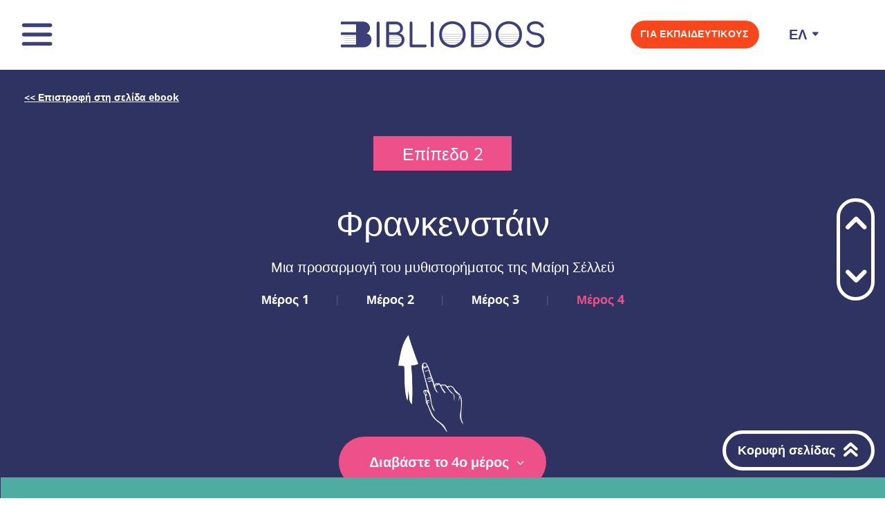

--- FILE ---
content_type: text/html; charset=UTF-8
request_url: https://bibliodos.eu/el/ebook/%CF%86%CF%81%CE%B1%CE%BD%CE%BA%CE%B5%CE%BD%CF%83%CF%84%CE%AC%CE%B9%CE%BD-%CE%B5%CF%80%CE%AF%CF%80%CE%B5%CE%B4%CE%BF-2-%CE%BC%CE%AD%CF%81%CE%BF%CF%82-4/
body_size: 43582
content:
<!DOCTYPE html>
<html lang="el">
<head>
	<meta charset="UTF-8" />
<meta http-equiv="X-UA-Compatible" content="IE=edge">
	<link rel="pingback" href="https://bibliodos.eu/xmlrpc.php" />

	<script type="text/javascript">
		document.documentElement.className = 'js';
	</script>
	
	<title>Φρανκενστάιν &#8211; Επίπεδο 2 Μέρος 4 | Bibliodos</title>
<link rel="preconnect" href="https://fonts.gstatic.com" crossorigin /><style id="et-divi-open-sans-inline-css">/* Original: https://fonts.googleapis.com/css?family=Open+Sans:300italic,400italic,600italic,700italic,800italic,400,300,600,700,800&#038;subset=latin,latin-ext&#038;display=swap *//* User Agent: Mozilla/5.0 (Unknown; Linux x86_64) AppleWebKit/538.1 (KHTML, like Gecko) Safari/538.1 Daum/4.1 */@font-face {font-family: 'Open Sans';font-style: italic;font-weight: 300;font-stretch: normal;font-display: swap;src: url(https://fonts.gstatic.com/s/opensans/v44/memQYaGs126MiZpBA-UFUIcVXSCEkx2cmqvXlWq8tWZ0Pw86hd0Rk5hkWV4exQ.ttf) format('truetype');}@font-face {font-family: 'Open Sans';font-style: italic;font-weight: 400;font-stretch: normal;font-display: swap;src: url(https://fonts.gstatic.com/s/opensans/v44/memQYaGs126MiZpBA-UFUIcVXSCEkx2cmqvXlWq8tWZ0Pw86hd0Rk8ZkWV4exQ.ttf) format('truetype');}@font-face {font-family: 'Open Sans';font-style: italic;font-weight: 600;font-stretch: normal;font-display: swap;src: url(https://fonts.gstatic.com/s/opensans/v44/memQYaGs126MiZpBA-UFUIcVXSCEkx2cmqvXlWq8tWZ0Pw86hd0RkxhjWV4exQ.ttf) format('truetype');}@font-face {font-family: 'Open Sans';font-style: italic;font-weight: 700;font-stretch: normal;font-display: swap;src: url(https://fonts.gstatic.com/s/opensans/v44/memQYaGs126MiZpBA-UFUIcVXSCEkx2cmqvXlWq8tWZ0Pw86hd0RkyFjWV4exQ.ttf) format('truetype');}@font-face {font-family: 'Open Sans';font-style: italic;font-weight: 800;font-stretch: normal;font-display: swap;src: url(https://fonts.gstatic.com/s/opensans/v44/memQYaGs126MiZpBA-UFUIcVXSCEkx2cmqvXlWq8tWZ0Pw86hd0Rk0ZjWV4exQ.ttf) format('truetype');}@font-face {font-family: 'Open Sans';font-style: normal;font-weight: 300;font-stretch: normal;font-display: swap;src: url(https://fonts.gstatic.com/s/opensans/v44/memSYaGs126MiZpBA-UvWbX2vVnXBbObj2OVZyOOSr4dVJWUgsiH0B4uaVc.ttf) format('truetype');}@font-face {font-family: 'Open Sans';font-style: normal;font-weight: 400;font-stretch: normal;font-display: swap;src: url(https://fonts.gstatic.com/s/opensans/v44/memSYaGs126MiZpBA-UvWbX2vVnXBbObj2OVZyOOSr4dVJWUgsjZ0B4uaVc.ttf) format('truetype');}@font-face {font-family: 'Open Sans';font-style: normal;font-weight: 600;font-stretch: normal;font-display: swap;src: url(https://fonts.gstatic.com/s/opensans/v44/memSYaGs126MiZpBA-UvWbX2vVnXBbObj2OVZyOOSr4dVJWUgsgH1x4uaVc.ttf) format('truetype');}@font-face {font-family: 'Open Sans';font-style: normal;font-weight: 700;font-stretch: normal;font-display: swap;src: url(https://fonts.gstatic.com/s/opensans/v44/memSYaGs126MiZpBA-UvWbX2vVnXBbObj2OVZyOOSr4dVJWUgsg-1x4uaVc.ttf) format('truetype');}@font-face {font-family: 'Open Sans';font-style: normal;font-weight: 800;font-stretch: normal;font-display: swap;src: url(https://fonts.gstatic.com/s/opensans/v44/memSYaGs126MiZpBA-UvWbX2vVnXBbObj2OVZyOOSr4dVJWUgshZ1x4uaVc.ttf) format('truetype');}/* User Agent: Mozilla/5.0 (Windows NT 6.1; WOW64; rv:27.0) Gecko/20100101 Firefox/27.0 */@font-face {font-family: 'Open Sans';font-style: italic;font-weight: 300;font-stretch: normal;font-display: swap;src: url(https://fonts.gstatic.com/l/font?kit=memQYaGs126MiZpBA-UFUIcVXSCEkx2cmqvXlWq8tWZ0Pw86hd0Rk5hkWV4exg&skey=743457fe2cc29280&v=v44) format('woff');}@font-face {font-family: 'Open Sans';font-style: italic;font-weight: 400;font-stretch: normal;font-display: swap;src: url(https://fonts.gstatic.com/l/font?kit=memQYaGs126MiZpBA-UFUIcVXSCEkx2cmqvXlWq8tWZ0Pw86hd0Rk8ZkWV4exg&skey=743457fe2cc29280&v=v44) format('woff');}@font-face {font-family: 'Open Sans';font-style: italic;font-weight: 600;font-stretch: normal;font-display: swap;src: url(https://fonts.gstatic.com/l/font?kit=memQYaGs126MiZpBA-UFUIcVXSCEkx2cmqvXlWq8tWZ0Pw86hd0RkxhjWV4exg&skey=743457fe2cc29280&v=v44) format('woff');}@font-face {font-family: 'Open Sans';font-style: italic;font-weight: 700;font-stretch: normal;font-display: swap;src: url(https://fonts.gstatic.com/l/font?kit=memQYaGs126MiZpBA-UFUIcVXSCEkx2cmqvXlWq8tWZ0Pw86hd0RkyFjWV4exg&skey=743457fe2cc29280&v=v44) format('woff');}@font-face {font-family: 'Open Sans';font-style: italic;font-weight: 800;font-stretch: normal;font-display: swap;src: url(https://fonts.gstatic.com/l/font?kit=memQYaGs126MiZpBA-UFUIcVXSCEkx2cmqvXlWq8tWZ0Pw86hd0Rk0ZjWV4exg&skey=743457fe2cc29280&v=v44) format('woff');}@font-face {font-family: 'Open Sans';font-style: normal;font-weight: 300;font-stretch: normal;font-display: swap;src: url(https://fonts.gstatic.com/l/font?kit=memSYaGs126MiZpBA-UvWbX2vVnXBbObj2OVZyOOSr4dVJWUgsiH0B4uaVQ&skey=62c1cbfccc78b4b2&v=v44) format('woff');}@font-face {font-family: 'Open Sans';font-style: normal;font-weight: 400;font-stretch: normal;font-display: swap;src: url(https://fonts.gstatic.com/l/font?kit=memSYaGs126MiZpBA-UvWbX2vVnXBbObj2OVZyOOSr4dVJWUgsjZ0B4uaVQ&skey=62c1cbfccc78b4b2&v=v44) format('woff');}@font-face {font-family: 'Open Sans';font-style: normal;font-weight: 600;font-stretch: normal;font-display: swap;src: url(https://fonts.gstatic.com/l/font?kit=memSYaGs126MiZpBA-UvWbX2vVnXBbObj2OVZyOOSr4dVJWUgsgH1x4uaVQ&skey=62c1cbfccc78b4b2&v=v44) format('woff');}@font-face {font-family: 'Open Sans';font-style: normal;font-weight: 700;font-stretch: normal;font-display: swap;src: url(https://fonts.gstatic.com/l/font?kit=memSYaGs126MiZpBA-UvWbX2vVnXBbObj2OVZyOOSr4dVJWUgsg-1x4uaVQ&skey=62c1cbfccc78b4b2&v=v44) format('woff');}@font-face {font-family: 'Open Sans';font-style: normal;font-weight: 800;font-stretch: normal;font-display: swap;src: url(https://fonts.gstatic.com/l/font?kit=memSYaGs126MiZpBA-UvWbX2vVnXBbObj2OVZyOOSr4dVJWUgshZ1x4uaVQ&skey=62c1cbfccc78b4b2&v=v44) format('woff');}/* User Agent: Mozilla/5.0 (Windows NT 6.3; rv:39.0) Gecko/20100101 Firefox/39.0 */@font-face {font-family: 'Open Sans';font-style: italic;font-weight: 300;font-stretch: normal;font-display: swap;src: url(https://fonts.gstatic.com/s/opensans/v44/memQYaGs126MiZpBA-UFUIcVXSCEkx2cmqvXlWq8tWZ0Pw86hd0Rk5hkWV4ewA.woff2) format('woff2');}@font-face {font-family: 'Open Sans';font-style: italic;font-weight: 400;font-stretch: normal;font-display: swap;src: url(https://fonts.gstatic.com/s/opensans/v44/memQYaGs126MiZpBA-UFUIcVXSCEkx2cmqvXlWq8tWZ0Pw86hd0Rk8ZkWV4ewA.woff2) format('woff2');}@font-face {font-family: 'Open Sans';font-style: italic;font-weight: 600;font-stretch: normal;font-display: swap;src: url(https://fonts.gstatic.com/s/opensans/v44/memQYaGs126MiZpBA-UFUIcVXSCEkx2cmqvXlWq8tWZ0Pw86hd0RkxhjWV4ewA.woff2) format('woff2');}@font-face {font-family: 'Open Sans';font-style: italic;font-weight: 700;font-stretch: normal;font-display: swap;src: url(https://fonts.gstatic.com/s/opensans/v44/memQYaGs126MiZpBA-UFUIcVXSCEkx2cmqvXlWq8tWZ0Pw86hd0RkyFjWV4ewA.woff2) format('woff2');}@font-face {font-family: 'Open Sans';font-style: italic;font-weight: 800;font-stretch: normal;font-display: swap;src: url(https://fonts.gstatic.com/s/opensans/v44/memQYaGs126MiZpBA-UFUIcVXSCEkx2cmqvXlWq8tWZ0Pw86hd0Rk0ZjWV4ewA.woff2) format('woff2');}@font-face {font-family: 'Open Sans';font-style: normal;font-weight: 300;font-stretch: normal;font-display: swap;src: url(https://fonts.gstatic.com/s/opensans/v44/memSYaGs126MiZpBA-UvWbX2vVnXBbObj2OVZyOOSr4dVJWUgsiH0B4uaVI.woff2) format('woff2');}@font-face {font-family: 'Open Sans';font-style: normal;font-weight: 400;font-stretch: normal;font-display: swap;src: url(https://fonts.gstatic.com/s/opensans/v44/memSYaGs126MiZpBA-UvWbX2vVnXBbObj2OVZyOOSr4dVJWUgsjZ0B4uaVI.woff2) format('woff2');}@font-face {font-family: 'Open Sans';font-style: normal;font-weight: 600;font-stretch: normal;font-display: swap;src: url(https://fonts.gstatic.com/s/opensans/v44/memSYaGs126MiZpBA-UvWbX2vVnXBbObj2OVZyOOSr4dVJWUgsgH1x4uaVI.woff2) format('woff2');}@font-face {font-family: 'Open Sans';font-style: normal;font-weight: 700;font-stretch: normal;font-display: swap;src: url(https://fonts.gstatic.com/s/opensans/v44/memSYaGs126MiZpBA-UvWbX2vVnXBbObj2OVZyOOSr4dVJWUgsg-1x4uaVI.woff2) format('woff2');}@font-face {font-family: 'Open Sans';font-style: normal;font-weight: 800;font-stretch: normal;font-display: swap;src: url(https://fonts.gstatic.com/s/opensans/v44/memSYaGs126MiZpBA-UvWbX2vVnXBbObj2OVZyOOSr4dVJWUgshZ1x4uaVI.woff2) format('woff2');}</style><meta name='robots' content='max-image-preview:large' />
<link rel="alternate" hreflang="en" href="https://bibliodos.eu/ebook/frankenstein-level-2-part-4/" />
<link rel="alternate" hreflang="fr" href="https://bibliodos.eu/fr/ebook/frankenstein-niveau-2-partie-4/" />
<link rel="alternate" hreflang="it" href="https://bibliodos.eu/it/ebook/frankenstein-livello-2-parte-4/" />
<link rel="alternate" hreflang="el" href="https://bibliodos.eu/el/ebook/%cf%86%cf%81%ce%b1%ce%bd%ce%ba%ce%b5%ce%bd%cf%83%cf%84%ce%ac%ce%b9%ce%bd-%ce%b5%cf%80%ce%af%cf%80%ce%b5%ce%b4%ce%bf-2-%ce%bc%ce%ad%cf%81%ce%bf%cf%82-4/" />
<link rel="alternate" hreflang="x-default" href="https://bibliodos.eu/ebook/frankenstein-level-2-part-4/" />
<script type="text/javascript">
			let jqueryParams=[],jQuery=function(r){return jqueryParams=[...jqueryParams,r],jQuery},$=function(r){return jqueryParams=[...jqueryParams,r],$};window.jQuery=jQuery,window.$=jQuery;let customHeadScripts=!1;jQuery.fn=jQuery.prototype={},$.fn=jQuery.prototype={},jQuery.noConflict=function(r){if(window.jQuery)return jQuery=window.jQuery,$=window.jQuery,customHeadScripts=!0,jQuery.noConflict},jQuery.ready=function(r){jqueryParams=[...jqueryParams,r]},$.ready=function(r){jqueryParams=[...jqueryParams,r]},jQuery.load=function(r){jqueryParams=[...jqueryParams,r]},$.load=function(r){jqueryParams=[...jqueryParams,r]},jQuery.fn.ready=function(r){jqueryParams=[...jqueryParams,r]},$.fn.ready=function(r){jqueryParams=[...jqueryParams,r]};</script><link rel="alternate" type="application/rss+xml" title="Ροή RSS &raquo; Bibliodos" href="https://bibliodos.eu/el/feed/" />
<link rel="alternate" type="application/rss+xml" title="Ροή Σχολίων &raquo; Bibliodos" href="https://bibliodos.eu/el/comments/feed/" />
<meta content="Divi Child v.4.4.1" name="generator"/><style id='wp-block-library-theme-inline-css' type='text/css'>
.wp-block-audio figcaption{color:#555;font-size:13px;text-align:center}.is-dark-theme .wp-block-audio figcaption{color:#ffffffa6}.wp-block-audio{margin:0 0 1em}.wp-block-code{border:1px solid #ccc;border-radius:4px;font-family:Menlo,Consolas,monaco,monospace;padding:.8em 1em}.wp-block-embed figcaption{color:#555;font-size:13px;text-align:center}.is-dark-theme .wp-block-embed figcaption{color:#ffffffa6}.wp-block-embed{margin:0 0 1em}.blocks-gallery-caption{color:#555;font-size:13px;text-align:center}.is-dark-theme .blocks-gallery-caption{color:#ffffffa6}.wp-block-image figcaption{color:#555;font-size:13px;text-align:center}.is-dark-theme .wp-block-image figcaption{color:#ffffffa6}.wp-block-image{margin:0 0 1em}.wp-block-pullquote{border-bottom:4px solid;border-top:4px solid;color:currentColor;margin-bottom:1.75em}.wp-block-pullquote cite,.wp-block-pullquote footer,.wp-block-pullquote__citation{color:currentColor;font-size:.8125em;font-style:normal;text-transform:uppercase}.wp-block-quote{border-left:.25em solid;margin:0 0 1.75em;padding-left:1em}.wp-block-quote cite,.wp-block-quote footer{color:currentColor;font-size:.8125em;font-style:normal;position:relative}.wp-block-quote.has-text-align-right{border-left:none;border-right:.25em solid;padding-left:0;padding-right:1em}.wp-block-quote.has-text-align-center{border:none;padding-left:0}.wp-block-quote.is-large,.wp-block-quote.is-style-large,.wp-block-quote.is-style-plain{border:none}.wp-block-search .wp-block-search__label{font-weight:700}.wp-block-search__button{border:1px solid #ccc;padding:.375em .625em}:where(.wp-block-group.has-background){padding:1.25em 2.375em}.wp-block-separator.has-css-opacity{opacity:.4}.wp-block-separator{border:none;border-bottom:2px solid;margin-left:auto;margin-right:auto}.wp-block-separator.has-alpha-channel-opacity{opacity:1}.wp-block-separator:not(.is-style-wide):not(.is-style-dots){width:100px}.wp-block-separator.has-background:not(.is-style-dots){border-bottom:none;height:1px}.wp-block-separator.has-background:not(.is-style-wide):not(.is-style-dots){height:2px}.wp-block-table{margin:0 0 1em}.wp-block-table td,.wp-block-table th{word-break:normal}.wp-block-table figcaption{color:#555;font-size:13px;text-align:center}.is-dark-theme .wp-block-table figcaption{color:#ffffffa6}.wp-block-video figcaption{color:#555;font-size:13px;text-align:center}.is-dark-theme .wp-block-video figcaption{color:#ffffffa6}.wp-block-video{margin:0 0 1em}.wp-block-template-part.has-background{margin-bottom:0;margin-top:0;padding:1.25em 2.375em}
</style>
<style id='global-styles-inline-css' type='text/css'>
body{--wp--preset--color--black: #000000;--wp--preset--color--cyan-bluish-gray: #abb8c3;--wp--preset--color--white: #ffffff;--wp--preset--color--pale-pink: #f78da7;--wp--preset--color--vivid-red: #cf2e2e;--wp--preset--color--luminous-vivid-orange: #ff6900;--wp--preset--color--luminous-vivid-amber: #fcb900;--wp--preset--color--light-green-cyan: #7bdcb5;--wp--preset--color--vivid-green-cyan: #00d084;--wp--preset--color--pale-cyan-blue: #8ed1fc;--wp--preset--color--vivid-cyan-blue: #0693e3;--wp--preset--color--vivid-purple: #9b51e0;--wp--preset--gradient--vivid-cyan-blue-to-vivid-purple: linear-gradient(135deg,rgba(6,147,227,1) 0%,rgb(155,81,224) 100%);--wp--preset--gradient--light-green-cyan-to-vivid-green-cyan: linear-gradient(135deg,rgb(122,220,180) 0%,rgb(0,208,130) 100%);--wp--preset--gradient--luminous-vivid-amber-to-luminous-vivid-orange: linear-gradient(135deg,rgba(252,185,0,1) 0%,rgba(255,105,0,1) 100%);--wp--preset--gradient--luminous-vivid-orange-to-vivid-red: linear-gradient(135deg,rgba(255,105,0,1) 0%,rgb(207,46,46) 100%);--wp--preset--gradient--very-light-gray-to-cyan-bluish-gray: linear-gradient(135deg,rgb(238,238,238) 0%,rgb(169,184,195) 100%);--wp--preset--gradient--cool-to-warm-spectrum: linear-gradient(135deg,rgb(74,234,220) 0%,rgb(151,120,209) 20%,rgb(207,42,186) 40%,rgb(238,44,130) 60%,rgb(251,105,98) 80%,rgb(254,248,76) 100%);--wp--preset--gradient--blush-light-purple: linear-gradient(135deg,rgb(255,206,236) 0%,rgb(152,150,240) 100%);--wp--preset--gradient--blush-bordeaux: linear-gradient(135deg,rgb(254,205,165) 0%,rgb(254,45,45) 50%,rgb(107,0,62) 100%);--wp--preset--gradient--luminous-dusk: linear-gradient(135deg,rgb(255,203,112) 0%,rgb(199,81,192) 50%,rgb(65,88,208) 100%);--wp--preset--gradient--pale-ocean: linear-gradient(135deg,rgb(255,245,203) 0%,rgb(182,227,212) 50%,rgb(51,167,181) 100%);--wp--preset--gradient--electric-grass: linear-gradient(135deg,rgb(202,248,128) 0%,rgb(113,206,126) 100%);--wp--preset--gradient--midnight: linear-gradient(135deg,rgb(2,3,129) 0%,rgb(40,116,252) 100%);--wp--preset--font-size--small: 13px;--wp--preset--font-size--medium: 20px;--wp--preset--font-size--large: 36px;--wp--preset--font-size--x-large: 42px;--wp--preset--spacing--20: 0.44rem;--wp--preset--spacing--30: 0.67rem;--wp--preset--spacing--40: 1rem;--wp--preset--spacing--50: 1.5rem;--wp--preset--spacing--60: 2.25rem;--wp--preset--spacing--70: 3.38rem;--wp--preset--spacing--80: 5.06rem;--wp--preset--shadow--natural: 6px 6px 9px rgba(0, 0, 0, 0.2);--wp--preset--shadow--deep: 12px 12px 50px rgba(0, 0, 0, 0.4);--wp--preset--shadow--sharp: 6px 6px 0px rgba(0, 0, 0, 0.2);--wp--preset--shadow--outlined: 6px 6px 0px -3px rgba(255, 255, 255, 1), 6px 6px rgba(0, 0, 0, 1);--wp--preset--shadow--crisp: 6px 6px 0px rgba(0, 0, 0, 1);}body { margin: 0;--wp--style--global--content-size: 823px;--wp--style--global--wide-size: 1080px; }.wp-site-blocks > .alignleft { float: left; margin-right: 2em; }.wp-site-blocks > .alignright { float: right; margin-left: 2em; }.wp-site-blocks > .aligncenter { justify-content: center; margin-left: auto; margin-right: auto; }:where(.is-layout-flex){gap: 0.5em;}:where(.is-layout-grid){gap: 0.5em;}body .is-layout-flow > .alignleft{float: left;margin-inline-start: 0;margin-inline-end: 2em;}body .is-layout-flow > .alignright{float: right;margin-inline-start: 2em;margin-inline-end: 0;}body .is-layout-flow > .aligncenter{margin-left: auto !important;margin-right: auto !important;}body .is-layout-constrained > .alignleft{float: left;margin-inline-start: 0;margin-inline-end: 2em;}body .is-layout-constrained > .alignright{float: right;margin-inline-start: 2em;margin-inline-end: 0;}body .is-layout-constrained > .aligncenter{margin-left: auto !important;margin-right: auto !important;}body .is-layout-constrained > :where(:not(.alignleft):not(.alignright):not(.alignfull)){max-width: var(--wp--style--global--content-size);margin-left: auto !important;margin-right: auto !important;}body .is-layout-constrained > .alignwide{max-width: var(--wp--style--global--wide-size);}body .is-layout-flex{display: flex;}body .is-layout-flex{flex-wrap: wrap;align-items: center;}body .is-layout-flex > *{margin: 0;}body .is-layout-grid{display: grid;}body .is-layout-grid > *{margin: 0;}body{padding-top: 0px;padding-right: 0px;padding-bottom: 0px;padding-left: 0px;}a:where(:not(.wp-element-button)){text-decoration: underline;}.wp-element-button, .wp-block-button__link{background-color: #32373c;border-width: 0;color: #fff;font-family: inherit;font-size: inherit;line-height: inherit;padding: calc(0.667em + 2px) calc(1.333em + 2px);text-decoration: none;}.has-black-color{color: var(--wp--preset--color--black) !important;}.has-cyan-bluish-gray-color{color: var(--wp--preset--color--cyan-bluish-gray) !important;}.has-white-color{color: var(--wp--preset--color--white) !important;}.has-pale-pink-color{color: var(--wp--preset--color--pale-pink) !important;}.has-vivid-red-color{color: var(--wp--preset--color--vivid-red) !important;}.has-luminous-vivid-orange-color{color: var(--wp--preset--color--luminous-vivid-orange) !important;}.has-luminous-vivid-amber-color{color: var(--wp--preset--color--luminous-vivid-amber) !important;}.has-light-green-cyan-color{color: var(--wp--preset--color--light-green-cyan) !important;}.has-vivid-green-cyan-color{color: var(--wp--preset--color--vivid-green-cyan) !important;}.has-pale-cyan-blue-color{color: var(--wp--preset--color--pale-cyan-blue) !important;}.has-vivid-cyan-blue-color{color: var(--wp--preset--color--vivid-cyan-blue) !important;}.has-vivid-purple-color{color: var(--wp--preset--color--vivid-purple) !important;}.has-black-background-color{background-color: var(--wp--preset--color--black) !important;}.has-cyan-bluish-gray-background-color{background-color: var(--wp--preset--color--cyan-bluish-gray) !important;}.has-white-background-color{background-color: var(--wp--preset--color--white) !important;}.has-pale-pink-background-color{background-color: var(--wp--preset--color--pale-pink) !important;}.has-vivid-red-background-color{background-color: var(--wp--preset--color--vivid-red) !important;}.has-luminous-vivid-orange-background-color{background-color: var(--wp--preset--color--luminous-vivid-orange) !important;}.has-luminous-vivid-amber-background-color{background-color: var(--wp--preset--color--luminous-vivid-amber) !important;}.has-light-green-cyan-background-color{background-color: var(--wp--preset--color--light-green-cyan) !important;}.has-vivid-green-cyan-background-color{background-color: var(--wp--preset--color--vivid-green-cyan) !important;}.has-pale-cyan-blue-background-color{background-color: var(--wp--preset--color--pale-cyan-blue) !important;}.has-vivid-cyan-blue-background-color{background-color: var(--wp--preset--color--vivid-cyan-blue) !important;}.has-vivid-purple-background-color{background-color: var(--wp--preset--color--vivid-purple) !important;}.has-black-border-color{border-color: var(--wp--preset--color--black) !important;}.has-cyan-bluish-gray-border-color{border-color: var(--wp--preset--color--cyan-bluish-gray) !important;}.has-white-border-color{border-color: var(--wp--preset--color--white) !important;}.has-pale-pink-border-color{border-color: var(--wp--preset--color--pale-pink) !important;}.has-vivid-red-border-color{border-color: var(--wp--preset--color--vivid-red) !important;}.has-luminous-vivid-orange-border-color{border-color: var(--wp--preset--color--luminous-vivid-orange) !important;}.has-luminous-vivid-amber-border-color{border-color: var(--wp--preset--color--luminous-vivid-amber) !important;}.has-light-green-cyan-border-color{border-color: var(--wp--preset--color--light-green-cyan) !important;}.has-vivid-green-cyan-border-color{border-color: var(--wp--preset--color--vivid-green-cyan) !important;}.has-pale-cyan-blue-border-color{border-color: var(--wp--preset--color--pale-cyan-blue) !important;}.has-vivid-cyan-blue-border-color{border-color: var(--wp--preset--color--vivid-cyan-blue) !important;}.has-vivid-purple-border-color{border-color: var(--wp--preset--color--vivid-purple) !important;}.has-vivid-cyan-blue-to-vivid-purple-gradient-background{background: var(--wp--preset--gradient--vivid-cyan-blue-to-vivid-purple) !important;}.has-light-green-cyan-to-vivid-green-cyan-gradient-background{background: var(--wp--preset--gradient--light-green-cyan-to-vivid-green-cyan) !important;}.has-luminous-vivid-amber-to-luminous-vivid-orange-gradient-background{background: var(--wp--preset--gradient--luminous-vivid-amber-to-luminous-vivid-orange) !important;}.has-luminous-vivid-orange-to-vivid-red-gradient-background{background: var(--wp--preset--gradient--luminous-vivid-orange-to-vivid-red) !important;}.has-very-light-gray-to-cyan-bluish-gray-gradient-background{background: var(--wp--preset--gradient--very-light-gray-to-cyan-bluish-gray) !important;}.has-cool-to-warm-spectrum-gradient-background{background: var(--wp--preset--gradient--cool-to-warm-spectrum) !important;}.has-blush-light-purple-gradient-background{background: var(--wp--preset--gradient--blush-light-purple) !important;}.has-blush-bordeaux-gradient-background{background: var(--wp--preset--gradient--blush-bordeaux) !important;}.has-luminous-dusk-gradient-background{background: var(--wp--preset--gradient--luminous-dusk) !important;}.has-pale-ocean-gradient-background{background: var(--wp--preset--gradient--pale-ocean) !important;}.has-electric-grass-gradient-background{background: var(--wp--preset--gradient--electric-grass) !important;}.has-midnight-gradient-background{background: var(--wp--preset--gradient--midnight) !important;}.has-small-font-size{font-size: var(--wp--preset--font-size--small) !important;}.has-medium-font-size{font-size: var(--wp--preset--font-size--medium) !important;}.has-large-font-size{font-size: var(--wp--preset--font-size--large) !important;}.has-x-large-font-size{font-size: var(--wp--preset--font-size--x-large) !important;}
.wp-block-navigation a:where(:not(.wp-element-button)){color: inherit;}
:where(.wp-block-post-template.is-layout-flex){gap: 1.25em;}:where(.wp-block-post-template.is-layout-grid){gap: 1.25em;}
:where(.wp-block-columns.is-layout-flex){gap: 2em;}:where(.wp-block-columns.is-layout-grid){gap: 2em;}
.wp-block-pullquote{font-size: 1.5em;line-height: 1.6;}
</style>
<link rel='stylesheet' id='wpml-blocks-css' href='https://bibliodos.eu/wp-content/plugins/sitepress-multilingual-cms/dist/css/blocks/styles.css?ver=4.6.11' type='text/css' media='all' />
<link rel='stylesheet' id='rp-public-styles-css' href='https://bibliodos.eu/wp-content/plugins/reading-progress-bar/public/css/rp-public.css?ver=6.5.7' type='text/css' media='all' />
<link rel='stylesheet' id='wpml-menu-item-0-css' href='https://bibliodos.eu/wp-content/plugins/sitepress-multilingual-cms/templates/language-switchers/menu-item/style.min.css?ver=1' type='text/css' media='all' />
<style id='wpml-menu-item-0-inline-css' type='text/css'>
#menu-langswitch > li:nth-child(1) > ul:nth-child(2), #menu-langswitch-fr > li:nth-child(1) > ul:nth-child(2), #menu-langswitch-it > li:nth-child(1) > ul:nth-child(2), #menu-langswitch-el > li:nth-child(1) > ul:nth-child(2) { width: 100px; } li.wpml-ls-menu-item ul li a { width: auto; } #menu-langswitch > li:nth-child(1) > ul:nth-child(2), #menu-langswitch-fr > li:nth-child(1) > ul:nth-child(2), #menu-langswitch-it > li:nth-child(1) > ul:nth-child(2), #menu-langswitch-el > li:nth-child(1) > ul:nth-child(2) { background-color: white !important; }
</style>
<link rel='stylesheet' id='h5p-plugin-styles-css' href='https://bibliodos.eu/wp-content/plugins/h5p/h5p-php-library/styles/h5p.css?ver=1.15.8' type='text/css' media='all' />
<style id='divi-style-parent-inline-inline-css' type='text/css'>
/*!
Theme Name: Divi
Theme URI: http://www.elegantthemes.com/gallery/divi/
Version: 4.25.2
Description: Smart. Flexible. Beautiful. Divi is the most powerful theme in our collection.
Author: Elegant Themes
Author URI: http://www.elegantthemes.com
License: GNU General Public License v2
License URI: http://www.gnu.org/licenses/gpl-2.0.html
*/

a,abbr,acronym,address,applet,b,big,blockquote,body,center,cite,code,dd,del,dfn,div,dl,dt,em,fieldset,font,form,h1,h2,h3,h4,h5,h6,html,i,iframe,img,ins,kbd,label,legend,li,object,ol,p,pre,q,s,samp,small,span,strike,strong,sub,sup,tt,u,ul,var{margin:0;padding:0;border:0;outline:0;font-size:100%;-ms-text-size-adjust:100%;-webkit-text-size-adjust:100%;vertical-align:baseline;background:transparent}body{line-height:1}ol,ul{list-style:none}blockquote,q{quotes:none}blockquote:after,blockquote:before,q:after,q:before{content:"";content:none}blockquote{margin:20px 0 30px;border-left:5px solid;padding-left:20px}:focus{outline:0}del{text-decoration:line-through}pre{overflow:auto;padding:10px}figure{margin:0}table{border-collapse:collapse;border-spacing:0}article,aside,footer,header,hgroup,nav,section{display:block}body{font-family:Open Sans,Arial,sans-serif;font-size:14px;color:#666;background-color:#fff;line-height:1.7em;font-weight:500;-webkit-font-smoothing:antialiased;-moz-osx-font-smoothing:grayscale}body.page-template-page-template-blank-php #page-container{padding-top:0!important}body.et_cover_background{background-size:cover!important;background-position:top!important;background-repeat:no-repeat!important;background-attachment:fixed}a{color:#2ea3f2}a,a:hover{text-decoration:none}p{padding-bottom:1em}p:not(.has-background):last-of-type{padding-bottom:0}p.et_normal_padding{padding-bottom:1em}strong{font-weight:700}cite,em,i{font-style:italic}code,pre{font-family:Courier New,monospace;margin-bottom:10px}ins{text-decoration:none}sub,sup{height:0;line-height:1;position:relative;vertical-align:baseline}sup{bottom:.8em}sub{top:.3em}dl{margin:0 0 1.5em}dl dt{font-weight:700}dd{margin-left:1.5em}blockquote p{padding-bottom:0}embed,iframe,object,video{max-width:100%}h1,h2,h3,h4,h5,h6{color:#333;padding-bottom:10px;line-height:1em;font-weight:500}h1 a,h2 a,h3 a,h4 a,h5 a,h6 a{color:inherit}h1{font-size:30px}h2{font-size:26px}h3{font-size:22px}h4{font-size:18px}h5{font-size:16px}h6{font-size:14px}input{-webkit-appearance:none}input[type=checkbox]{-webkit-appearance:checkbox}input[type=radio]{-webkit-appearance:radio}input.text,input.title,input[type=email],input[type=password],input[type=tel],input[type=text],select,textarea{background-color:#fff;border:1px solid #bbb;padding:2px;color:#4e4e4e}input.text:focus,input.title:focus,input[type=text]:focus,select:focus,textarea:focus{border-color:#2d3940;color:#3e3e3e}input.text,input.title,input[type=text],select,textarea{margin:0}textarea{padding:4px}button,input,select,textarea{font-family:inherit}img{max-width:100%;height:auto}.clear{clear:both}br.clear{margin:0;padding:0}.pagination{clear:both}#et_search_icon:hover,.et-social-icon a:hover,.et_password_protected_form .et_submit_button,.form-submit .et_pb_buttontton.alt.disabled,.nav-single a,.posted_in a{color:#2ea3f2}.et-search-form,blockquote{border-color:#2ea3f2}#main-content{background-color:#fff}.container{width:80%;max-width:1080px;margin:auto;position:relative}body:not(.et-tb) #main-content .container,body:not(.et-tb-has-header) #main-content .container{padding-top:58px}.et_full_width_page #main-content .container:before{display:none}.main_title{margin-bottom:20px}.et_password_protected_form .et_submit_button:hover,.form-submit .et_pb_button:hover{background:rgba(0,0,0,.05)}.et_button_icon_visible .et_pb_button{padding-right:2em;padding-left:.7em}.et_button_icon_visible .et_pb_button:after{opacity:1;margin-left:0}.et_button_left .et_pb_button:hover:after{left:.15em}.et_button_left .et_pb_button:after{margin-left:0;left:1em}.et_button_icon_visible.et_button_left .et_pb_button,.et_button_left .et_pb_button:hover,.et_button_left .et_pb_module .et_pb_button:hover{padding-left:2em;padding-right:.7em}.et_button_icon_visible.et_button_left .et_pb_button:after,.et_button_left .et_pb_button:hover:after{left:.15em}.et_password_protected_form .et_submit_button:hover,.form-submit .et_pb_button:hover{padding:.3em 1em}.et_button_no_icon .et_pb_button:after{display:none}.et_button_no_icon.et_button_icon_visible.et_button_left .et_pb_button,.et_button_no_icon.et_button_left .et_pb_button:hover,.et_button_no_icon .et_pb_button,.et_button_no_icon .et_pb_button:hover{padding:.3em 1em!important}.et_button_custom_icon .et_pb_button:after{line-height:1.7em}.et_button_custom_icon.et_button_icon_visible .et_pb_button:after,.et_button_custom_icon .et_pb_button:hover:after{margin-left:.3em}#left-area .post_format-post-format-gallery .wp-block-gallery:first-of-type{padding:0;margin-bottom:-16px}.entry-content table:not(.variations){border:1px solid #eee;margin:0 0 15px;text-align:left;width:100%}.entry-content thead th,.entry-content tr th{color:#555;font-weight:700;padding:9px 24px}.entry-content tr td{border-top:1px solid #eee;padding:6px 24px}#left-area ul,.entry-content ul,.et-l--body ul,.et-l--footer ul,.et-l--header ul{list-style-type:disc;padding:0 0 23px 1em;line-height:26px}#left-area ol,.entry-content ol,.et-l--body ol,.et-l--footer ol,.et-l--header ol{list-style-type:decimal;list-style-position:inside;padding:0 0 23px;line-height:26px}#left-area ul li ul,.entry-content ul li ol{padding:2px 0 2px 20px}#left-area ol li ul,.entry-content ol li ol,.et-l--body ol li ol,.et-l--footer ol li ol,.et-l--header ol li ol{padding:2px 0 2px 35px}#left-area ul.wp-block-gallery{display:-webkit-box;display:-ms-flexbox;display:flex;-ms-flex-wrap:wrap;flex-wrap:wrap;list-style-type:none;padding:0}#left-area ul.products{padding:0!important;line-height:1.7!important;list-style:none!important}.gallery-item a{display:block}.gallery-caption,.gallery-item a{width:90%}#wpadminbar{z-index:100001}#left-area .post-meta{font-size:14px;padding-bottom:15px}#left-area .post-meta a{text-decoration:none;color:#666}#left-area .et_featured_image{padding-bottom:7px}.single .post{padding-bottom:25px}body.single .et_audio_content{margin-bottom:-6px}.nav-single a{text-decoration:none;color:#2ea3f2;font-size:14px;font-weight:400}.nav-previous{float:left}.nav-next{float:right}.et_password_protected_form p input{background-color:#eee;border:none!important;width:100%!important;border-radius:0!important;font-size:14px;color:#999!important;padding:16px!important;-webkit-box-sizing:border-box;box-sizing:border-box}.et_password_protected_form label{display:none}.et_password_protected_form .et_submit_button{font-family:inherit;display:block;float:right;margin:8px auto 0;cursor:pointer}.post-password-required p.nocomments.container{max-width:100%}.post-password-required p.nocomments.container:before{display:none}.aligncenter,div.post .new-post .aligncenter{display:block;margin-left:auto;margin-right:auto}.wp-caption{border:1px solid #ddd;text-align:center;background-color:#f3f3f3;margin-bottom:10px;max-width:96%;padding:8px}.wp-caption.alignleft{margin:0 30px 20px 0}.wp-caption.alignright{margin:0 0 20px 30px}.wp-caption img{margin:0;padding:0;border:0}.wp-caption p.wp-caption-text{font-size:12px;padding:0 4px 5px;margin:0}.alignright{float:right}.alignleft{float:left}img.alignleft{display:inline;float:left;margin-right:15px}img.alignright{display:inline;float:right;margin-left:15px}.page.et_pb_pagebuilder_layout #main-content{background-color:transparent}body #main-content .et_builder_inner_content>h1,body #main-content .et_builder_inner_content>h2,body #main-content .et_builder_inner_content>h3,body #main-content .et_builder_inner_content>h4,body #main-content .et_builder_inner_content>h5,body #main-content .et_builder_inner_content>h6{line-height:1.4em}body #main-content .et_builder_inner_content>p{line-height:1.7em}.wp-block-pullquote{margin:20px 0 30px}.wp-block-pullquote.has-background blockquote{border-left:none}.wp-block-group.has-background{padding:1.5em 1.5em .5em}@media (min-width:981px){#left-area{width:79.125%;padding-bottom:23px}#main-content .container:before{content:"";position:absolute;top:0;height:100%;width:1px;background-color:#e2e2e2}.et_full_width_page #left-area,.et_no_sidebar #left-area{float:none;width:100%!important}.et_full_width_page #left-area{padding-bottom:0}.et_no_sidebar #main-content .container:before{display:none}}@media (max-width:980px){#page-container{padding-top:80px}.et-tb #page-container,.et-tb-has-header #page-container{padding-top:0!important}#left-area,#sidebar{width:100%!important}#main-content .container:before{display:none!important}.et_full_width_page .et_gallery_item:nth-child(4n+1){clear:none}}@media print{#page-container{padding-top:0!important}}#wp-admin-bar-et-use-visual-builder a:before{font-family:ETmodules!important;content:"\e625";font-size:30px!important;width:28px;margin-top:-3px;color:#974df3!important}#wp-admin-bar-et-use-visual-builder:hover a:before{color:#fff!important}#wp-admin-bar-et-use-visual-builder:hover a,#wp-admin-bar-et-use-visual-builder a:hover{transition:background-color .5s ease;-webkit-transition:background-color .5s ease;-moz-transition:background-color .5s ease;background-color:#7e3bd0!important;color:#fff!important}* html .clearfix,:first-child+html .clearfix{zoom:1}.iphone .et_pb_section_video_bg video::-webkit-media-controls-start-playback-button{display:none!important;-webkit-appearance:none}.et_mobile_device .et_pb_section_parallax .et_pb_parallax_css{background-attachment:scroll}.et-social-facebook a.icon:before{content:"\e093"}.et-social-twitter a.icon:before{content:"\e094"}.et-social-google-plus a.icon:before{content:"\e096"}.et-social-instagram a.icon:before{content:"\e09a"}.et-social-rss a.icon:before{content:"\e09e"}.ai1ec-single-event:after{content:" ";display:table;clear:both}.evcal_event_details .evcal_evdata_cell .eventon_details_shading_bot.eventon_details_shading_bot{z-index:3}.wp-block-divi-layout{margin-bottom:1em}*{-webkit-box-sizing:border-box;box-sizing:border-box}#et-info-email:before,#et-info-phone:before,#et_search_icon:before,.comment-reply-link:after,.et-cart-info span:before,.et-pb-arrow-next:before,.et-pb-arrow-prev:before,.et-social-icon a:before,.et_audio_container .mejs-playpause-button button:before,.et_audio_container .mejs-volume-button button:before,.et_overlay:before,.et_password_protected_form .et_submit_button:after,.et_pb_button:after,.et_pb_contact_reset:after,.et_pb_contact_submit:after,.et_pb_font_icon:before,.et_pb_newsletter_button:after,.et_pb_pricing_table_button:after,.et_pb_promo_button:after,.et_pb_testimonial:before,.et_pb_toggle_title:before,.form-submit .et_pb_button:after,.mobile_menu_bar:before,a.et_pb_more_button:after{font-family:ETmodules!important;speak:none;font-style:normal;font-weight:400;-webkit-font-feature-settings:normal;font-feature-settings:normal;font-variant:normal;text-transform:none;line-height:1;-webkit-font-smoothing:antialiased;-moz-osx-font-smoothing:grayscale;text-shadow:0 0;direction:ltr}.et-pb-icon,.et_pb_custom_button_icon.et_pb_button:after,.et_pb_login .et_pb_custom_button_icon.et_pb_button:after,.et_pb_woo_custom_button_icon .button.et_pb_custom_button_icon.et_pb_button:after,.et_pb_woo_custom_button_icon .button.et_pb_custom_button_icon.et_pb_button:hover:after{content:attr(data-icon)}.et-pb-icon{font-family:ETmodules;speak:none;font-weight:400;-webkit-font-feature-settings:normal;font-feature-settings:normal;font-variant:normal;text-transform:none;line-height:1;-webkit-font-smoothing:antialiased;font-size:96px;font-style:normal;display:inline-block;-webkit-box-sizing:border-box;box-sizing:border-box;direction:ltr}#et-ajax-saving{display:none;-webkit-transition:background .3s,-webkit-box-shadow .3s;transition:background .3s,-webkit-box-shadow .3s;transition:background .3s,box-shadow .3s;transition:background .3s,box-shadow .3s,-webkit-box-shadow .3s;-webkit-box-shadow:rgba(0,139,219,.247059) 0 0 60px;box-shadow:0 0 60px rgba(0,139,219,.247059);position:fixed;top:50%;left:50%;width:50px;height:50px;background:#fff;border-radius:50px;margin:-25px 0 0 -25px;z-index:999999;text-align:center}#et-ajax-saving img{margin:9px}.et-safe-mode-indicator,.et-safe-mode-indicator:focus,.et-safe-mode-indicator:hover{-webkit-box-shadow:0 5px 10px rgba(41,196,169,.15);box-shadow:0 5px 10px rgba(41,196,169,.15);background:#29c4a9;color:#fff;font-size:14px;font-weight:600;padding:12px;line-height:16px;border-radius:3px;position:fixed;bottom:30px;right:30px;z-index:999999;text-decoration:none;font-family:Open Sans,sans-serif;-webkit-font-smoothing:antialiased;-moz-osx-font-smoothing:grayscale}.et_pb_button{font-size:20px;font-weight:500;padding:.3em 1em;line-height:1.7em!important;background-color:transparent;background-size:cover;background-position:50%;background-repeat:no-repeat;border:2px solid;border-radius:3px;-webkit-transition-duration:.2s;transition-duration:.2s;-webkit-transition-property:all!important;transition-property:all!important}.et_pb_button,.et_pb_button_inner{position:relative}.et_pb_button:hover,.et_pb_module .et_pb_button:hover{border:2px solid transparent;padding:.3em 2em .3em .7em}.et_pb_button:hover{background-color:hsla(0,0%,100%,.2)}.et_pb_bg_layout_light.et_pb_button:hover,.et_pb_bg_layout_light .et_pb_button:hover{background-color:rgba(0,0,0,.05)}.et_pb_button:after,.et_pb_button:before{font-size:32px;line-height:1em;content:"\35";opacity:0;position:absolute;margin-left:-1em;-webkit-transition:all .2s;transition:all .2s;text-transform:none;-webkit-font-feature-settings:"kern" off;font-feature-settings:"kern" off;font-variant:none;font-style:normal;font-weight:400;text-shadow:none}.et_pb_button.et_hover_enabled:hover:after,.et_pb_button.et_pb_hovered:hover:after{-webkit-transition:none!important;transition:none!important}.et_pb_button:before{display:none}.et_pb_button:hover:after{opacity:1;margin-left:0}.et_pb_column_1_3 h1,.et_pb_column_1_4 h1,.et_pb_column_1_5 h1,.et_pb_column_1_6 h1,.et_pb_column_2_5 h1{font-size:26px}.et_pb_column_1_3 h2,.et_pb_column_1_4 h2,.et_pb_column_1_5 h2,.et_pb_column_1_6 h2,.et_pb_column_2_5 h2{font-size:23px}.et_pb_column_1_3 h3,.et_pb_column_1_4 h3,.et_pb_column_1_5 h3,.et_pb_column_1_6 h3,.et_pb_column_2_5 h3{font-size:20px}.et_pb_column_1_3 h4,.et_pb_column_1_4 h4,.et_pb_column_1_5 h4,.et_pb_column_1_6 h4,.et_pb_column_2_5 h4{font-size:18px}.et_pb_column_1_3 h5,.et_pb_column_1_4 h5,.et_pb_column_1_5 h5,.et_pb_column_1_6 h5,.et_pb_column_2_5 h5{font-size:16px}.et_pb_column_1_3 h6,.et_pb_column_1_4 h6,.et_pb_column_1_5 h6,.et_pb_column_1_6 h6,.et_pb_column_2_5 h6{font-size:15px}.et_pb_bg_layout_dark,.et_pb_bg_layout_dark h1,.et_pb_bg_layout_dark h2,.et_pb_bg_layout_dark h3,.et_pb_bg_layout_dark h4,.et_pb_bg_layout_dark h5,.et_pb_bg_layout_dark h6{color:#fff!important}.et_pb_module.et_pb_text_align_left{text-align:left}.et_pb_module.et_pb_text_align_center{text-align:center}.et_pb_module.et_pb_text_align_right{text-align:right}.et_pb_module.et_pb_text_align_justified{text-align:justify}.clearfix:after{visibility:hidden;display:block;font-size:0;content:" ";clear:both;height:0}.et_pb_bg_layout_light .et_pb_more_button{color:#2ea3f2}.et_builder_inner_content{position:relative;z-index:1}header .et_builder_inner_content{z-index:2}.et_pb_css_mix_blend_mode_passthrough{mix-blend-mode:unset!important}.et_pb_image_container{margin:-20px -20px 29px}.et_pb_module_inner{position:relative}.et_hover_enabled_preview{z-index:2}.et_hover_enabled:hover{position:relative;z-index:2}.et_pb_all_tabs,.et_pb_module,.et_pb_posts_nav a,.et_pb_tab,.et_pb_with_background{position:relative;background-size:cover;background-position:50%;background-repeat:no-repeat}.et_pb_background_mask,.et_pb_background_pattern{bottom:0;left:0;position:absolute;right:0;top:0}.et_pb_background_mask{background-size:calc(100% + 2px) calc(100% + 2px);background-repeat:no-repeat;background-position:50%;overflow:hidden}.et_pb_background_pattern{background-position:0 0;background-repeat:repeat}.et_pb_with_border{position:relative;border:0 solid #333}.post-password-required .et_pb_row{padding:0;width:100%}.post-password-required .et_password_protected_form{min-height:0}body.et_pb_pagebuilder_layout.et_pb_show_title .post-password-required .et_password_protected_form h1,body:not(.et_pb_pagebuilder_layout) .post-password-required .et_password_protected_form h1{display:none}.et_pb_no_bg{padding:0!important}.et_overlay.et_pb_inline_icon:before,.et_pb_inline_icon:before{content:attr(data-icon)}.et_pb_more_button{color:inherit;text-shadow:none;text-decoration:none;display:inline-block;margin-top:20px}.et_parallax_bg_wrap{overflow:hidden;position:absolute;top:0;right:0;bottom:0;left:0}.et_parallax_bg{background-repeat:no-repeat;background-position:top;background-size:cover;position:absolute;bottom:0;left:0;width:100%;height:100%;display:block}.et_parallax_bg.et_parallax_bg__hover,.et_parallax_bg.et_parallax_bg_phone,.et_parallax_bg.et_parallax_bg_tablet,.et_parallax_gradient.et_parallax_gradient__hover,.et_parallax_gradient.et_parallax_gradient_phone,.et_parallax_gradient.et_parallax_gradient_tablet,.et_pb_section_parallax_hover:hover .et_parallax_bg:not(.et_parallax_bg__hover),.et_pb_section_parallax_hover:hover .et_parallax_gradient:not(.et_parallax_gradient__hover){display:none}.et_pb_section_parallax_hover:hover .et_parallax_bg.et_parallax_bg__hover,.et_pb_section_parallax_hover:hover .et_parallax_gradient.et_parallax_gradient__hover{display:block}.et_parallax_gradient{bottom:0;display:block;left:0;position:absolute;right:0;top:0}.et_pb_module.et_pb_section_parallax,.et_pb_posts_nav a.et_pb_section_parallax,.et_pb_tab.et_pb_section_parallax{position:relative}.et_pb_section_parallax .et_pb_parallax_css,.et_pb_slides .et_parallax_bg.et_pb_parallax_css{background-attachment:fixed}body.et-bfb .et_pb_section_parallax .et_pb_parallax_css,body.et-bfb .et_pb_slides .et_parallax_bg.et_pb_parallax_css{background-attachment:scroll;bottom:auto}.et_pb_section_parallax.et_pb_column .et_pb_module,.et_pb_section_parallax.et_pb_row .et_pb_column,.et_pb_section_parallax.et_pb_row .et_pb_module{z-index:9;position:relative}.et_pb_more_button:hover:after{opacity:1;margin-left:0}.et_pb_preload .et_pb_section_video_bg,.et_pb_preload>div{visibility:hidden}.et_pb_preload,.et_pb_section.et_pb_section_video.et_pb_preload{position:relative;background:#464646!important}.et_pb_preload:before{content:"";position:absolute;top:50%;left:50%;background:url(https://bibliodos.eu/wp-content/themes/Divi/includes/builder/styles/images/preloader.gif) no-repeat;border-radius:32px;width:32px;height:32px;margin:-16px 0 0 -16px}.box-shadow-overlay{position:absolute;top:0;left:0;width:100%;height:100%;z-index:10;pointer-events:none}.et_pb_section>.box-shadow-overlay~.et_pb_row{z-index:11}body.safari .section_has_divider{will-change:transform}.et_pb_row>.box-shadow-overlay{z-index:8}.has-box-shadow-overlay{position:relative}.et_clickable{cursor:pointer}.screen-reader-text{border:0;clip:rect(1px,1px,1px,1px);-webkit-clip-path:inset(50%);clip-path:inset(50%);height:1px;margin:-1px;overflow:hidden;padding:0;position:absolute!important;width:1px;word-wrap:normal!important}.et_multi_view_hidden,.et_multi_view_hidden_image{display:none!important}@keyframes multi-view-image-fade{0%{opacity:0}10%{opacity:.1}20%{opacity:.2}30%{opacity:.3}40%{opacity:.4}50%{opacity:.5}60%{opacity:.6}70%{opacity:.7}80%{opacity:.8}90%{opacity:.9}to{opacity:1}}.et_multi_view_image__loading{visibility:hidden}.et_multi_view_image__loaded{-webkit-animation:multi-view-image-fade .5s;animation:multi-view-image-fade .5s}#et-pb-motion-effects-offset-tracker{visibility:hidden!important;opacity:0;position:absolute;top:0;left:0}.et-pb-before-scroll-animation{opacity:0}header.et-l.et-l--header:after{clear:both;display:block;content:""}.et_pb_module{-webkit-animation-timing-function:linear;animation-timing-function:linear;-webkit-animation-duration:.2s;animation-duration:.2s}@-webkit-keyframes fadeBottom{0%{opacity:0;-webkit-transform:translateY(10%);transform:translateY(10%)}to{opacity:1;-webkit-transform:translateY(0);transform:translateY(0)}}@keyframes fadeBottom{0%{opacity:0;-webkit-transform:translateY(10%);transform:translateY(10%)}to{opacity:1;-webkit-transform:translateY(0);transform:translateY(0)}}@-webkit-keyframes fadeLeft{0%{opacity:0;-webkit-transform:translateX(-10%);transform:translateX(-10%)}to{opacity:1;-webkit-transform:translateX(0);transform:translateX(0)}}@keyframes fadeLeft{0%{opacity:0;-webkit-transform:translateX(-10%);transform:translateX(-10%)}to{opacity:1;-webkit-transform:translateX(0);transform:translateX(0)}}@-webkit-keyframes fadeRight{0%{opacity:0;-webkit-transform:translateX(10%);transform:translateX(10%)}to{opacity:1;-webkit-transform:translateX(0);transform:translateX(0)}}@keyframes fadeRight{0%{opacity:0;-webkit-transform:translateX(10%);transform:translateX(10%)}to{opacity:1;-webkit-transform:translateX(0);transform:translateX(0)}}@-webkit-keyframes fadeTop{0%{opacity:0;-webkit-transform:translateY(-10%);transform:translateY(-10%)}to{opacity:1;-webkit-transform:translateX(0);transform:translateX(0)}}@keyframes fadeTop{0%{opacity:0;-webkit-transform:translateY(-10%);transform:translateY(-10%)}to{opacity:1;-webkit-transform:translateX(0);transform:translateX(0)}}@-webkit-keyframes fadeIn{0%{opacity:0}to{opacity:1}}@keyframes fadeIn{0%{opacity:0}to{opacity:1}}.et-waypoint:not(.et_pb_counters){opacity:0}@media (min-width:981px){.et_pb_section.et_section_specialty div.et_pb_row .et_pb_column .et_pb_column .et_pb_module.et-last-child,.et_pb_section.et_section_specialty div.et_pb_row .et_pb_column .et_pb_column .et_pb_module:last-child,.et_pb_section.et_section_specialty div.et_pb_row .et_pb_column .et_pb_row_inner .et_pb_column .et_pb_module.et-last-child,.et_pb_section.et_section_specialty div.et_pb_row .et_pb_column .et_pb_row_inner .et_pb_column .et_pb_module:last-child,.et_pb_section div.et_pb_row .et_pb_column .et_pb_module.et-last-child,.et_pb_section div.et_pb_row .et_pb_column .et_pb_module:last-child{margin-bottom:0}}@media (max-width:980px){.et_overlay.et_pb_inline_icon_tablet:before,.et_pb_inline_icon_tablet:before{content:attr(data-icon-tablet)}.et_parallax_bg.et_parallax_bg_tablet_exist,.et_parallax_gradient.et_parallax_gradient_tablet_exist{display:none}.et_parallax_bg.et_parallax_bg_tablet,.et_parallax_gradient.et_parallax_gradient_tablet{display:block}.et_pb_column .et_pb_module{margin-bottom:30px}.et_pb_row .et_pb_column .et_pb_module.et-last-child,.et_pb_row .et_pb_column .et_pb_module:last-child,.et_section_specialty .et_pb_row .et_pb_column .et_pb_module.et-last-child,.et_section_specialty .et_pb_row .et_pb_column .et_pb_module:last-child{margin-bottom:0}.et_pb_more_button{display:inline-block!important}.et_pb_bg_layout_light_tablet.et_pb_button,.et_pb_bg_layout_light_tablet.et_pb_module.et_pb_button,.et_pb_bg_layout_light_tablet .et_pb_more_button{color:#2ea3f2}.et_pb_bg_layout_light_tablet .et_pb_forgot_password a{color:#666}.et_pb_bg_layout_light_tablet h1,.et_pb_bg_layout_light_tablet h2,.et_pb_bg_layout_light_tablet h3,.et_pb_bg_layout_light_tablet h4,.et_pb_bg_layout_light_tablet h5,.et_pb_bg_layout_light_tablet h6{color:#333!important}.et_pb_module .et_pb_bg_layout_light_tablet.et_pb_button{color:#2ea3f2!important}.et_pb_bg_layout_light_tablet{color:#666!important}.et_pb_bg_layout_dark_tablet,.et_pb_bg_layout_dark_tablet h1,.et_pb_bg_layout_dark_tablet h2,.et_pb_bg_layout_dark_tablet h3,.et_pb_bg_layout_dark_tablet h4,.et_pb_bg_layout_dark_tablet h5,.et_pb_bg_layout_dark_tablet h6{color:#fff!important}.et_pb_bg_layout_dark_tablet.et_pb_button,.et_pb_bg_layout_dark_tablet.et_pb_module.et_pb_button,.et_pb_bg_layout_dark_tablet .et_pb_more_button{color:inherit}.et_pb_bg_layout_dark_tablet .et_pb_forgot_password a{color:#fff}.et_pb_module.et_pb_text_align_left-tablet{text-align:left}.et_pb_module.et_pb_text_align_center-tablet{text-align:center}.et_pb_module.et_pb_text_align_right-tablet{text-align:right}.et_pb_module.et_pb_text_align_justified-tablet{text-align:justify}}@media (max-width:767px){.et_pb_more_button{display:inline-block!important}.et_overlay.et_pb_inline_icon_phone:before,.et_pb_inline_icon_phone:before{content:attr(data-icon-phone)}.et_parallax_bg.et_parallax_bg_phone_exist,.et_parallax_gradient.et_parallax_gradient_phone_exist{display:none}.et_parallax_bg.et_parallax_bg_phone,.et_parallax_gradient.et_parallax_gradient_phone{display:block}.et-hide-mobile{display:none!important}.et_pb_bg_layout_light_phone.et_pb_button,.et_pb_bg_layout_light_phone.et_pb_module.et_pb_button,.et_pb_bg_layout_light_phone .et_pb_more_button{color:#2ea3f2}.et_pb_bg_layout_light_phone .et_pb_forgot_password a{color:#666}.et_pb_bg_layout_light_phone h1,.et_pb_bg_layout_light_phone h2,.et_pb_bg_layout_light_phone h3,.et_pb_bg_layout_light_phone h4,.et_pb_bg_layout_light_phone h5,.et_pb_bg_layout_light_phone h6{color:#333!important}.et_pb_module .et_pb_bg_layout_light_phone.et_pb_button{color:#2ea3f2!important}.et_pb_bg_layout_light_phone{color:#666!important}.et_pb_bg_layout_dark_phone,.et_pb_bg_layout_dark_phone h1,.et_pb_bg_layout_dark_phone h2,.et_pb_bg_layout_dark_phone h3,.et_pb_bg_layout_dark_phone h4,.et_pb_bg_layout_dark_phone h5,.et_pb_bg_layout_dark_phone h6{color:#fff!important}.et_pb_bg_layout_dark_phone.et_pb_button,.et_pb_bg_layout_dark_phone.et_pb_module.et_pb_button,.et_pb_bg_layout_dark_phone .et_pb_more_button{color:inherit}.et_pb_module .et_pb_bg_layout_dark_phone.et_pb_button{color:#fff!important}.et_pb_bg_layout_dark_phone .et_pb_forgot_password a{color:#fff}.et_pb_module.et_pb_text_align_left-phone{text-align:left}.et_pb_module.et_pb_text_align_center-phone{text-align:center}.et_pb_module.et_pb_text_align_right-phone{text-align:right}.et_pb_module.et_pb_text_align_justified-phone{text-align:justify}}@media (max-width:479px){a.et_pb_more_button{display:block}}@media (min-width:768px) and (max-width:980px){[data-et-multi-view-load-tablet-hidden=true]:not(.et_multi_view_swapped){display:none!important}}@media (max-width:767px){[data-et-multi-view-load-phone-hidden=true]:not(.et_multi_view_swapped){display:none!important}}.et_pb_menu.et_pb_menu--style-inline_centered_logo .et_pb_menu__menu nav ul{-webkit-box-pack:center;-ms-flex-pack:center;justify-content:center}@-webkit-keyframes multi-view-image-fade{0%{-webkit-transform:scale(1);transform:scale(1);opacity:1}50%{-webkit-transform:scale(1.01);transform:scale(1.01);opacity:1}to{-webkit-transform:scale(1);transform:scale(1);opacity:1}}
</style>
<style id='divi-dynamic-critical-inline-css' type='text/css'>
@font-face{font-family:ETmodules;font-display:block;src:url(//bibliodos.eu/wp-content/themes/Divi/core/admin/fonts/modules/all/modules.eot);src:url(//bibliodos.eu/wp-content/themes/Divi/core/admin/fonts/modules/all/modules.eot?#iefix) format("embedded-opentype"),url(//bibliodos.eu/wp-content/themes/Divi/core/admin/fonts/modules/all/modules.woff) format("woff"),url(//bibliodos.eu/wp-content/themes/Divi/core/admin/fonts/modules/all/modules.ttf) format("truetype"),url(//bibliodos.eu/wp-content/themes/Divi/core/admin/fonts/modules/all/modules.svg#ETmodules) format("svg");font-weight:400;font-style:normal}
.et_pb_post{margin-bottom:60px;word-wrap:break-word}.et_pb_fullwidth_post_content.et_pb_with_border img,.et_pb_post_content.et_pb_with_border img,.et_pb_with_border .et_pb_post .et_pb_slides,.et_pb_with_border .et_pb_post img:not(.woocommerce-placeholder),.et_pb_with_border.et_pb_posts .et_pb_post,.et_pb_with_border.et_pb_posts_nav span.nav-next a,.et_pb_with_border.et_pb_posts_nav span.nav-previous a{border:0 solid #333}.et_pb_post .entry-content{padding-top:30px}.et_pb_post .entry-featured-image-url{display:block;position:relative;margin-bottom:30px}.et_pb_post .entry-title a,.et_pb_post h2 a{text-decoration:none}.et_pb_post .post-meta{font-size:14px;margin-bottom:6px}.et_pb_post .more,.et_pb_post .post-meta a{text-decoration:none}.et_pb_post .more{color:#82c0c7}.et_pb_posts a.more-link{clear:both;display:block}.et_pb_posts .et_pb_post{position:relative}.et_pb_has_overlay.et_pb_post .et_pb_image_container a{display:block;position:relative;overflow:hidden}.et_pb_image_container img,.et_pb_post a img{vertical-align:bottom;max-width:100%}@media (min-width:981px) and (max-width:1100px){.et_pb_post{margin-bottom:42px}}@media (max-width:980px){.et_pb_post{margin-bottom:42px}.et_pb_bg_layout_light_tablet .et_pb_post .post-meta,.et_pb_bg_layout_light_tablet .et_pb_post .post-meta a,.et_pb_bg_layout_light_tablet .et_pb_post p{color:#666}.et_pb_bg_layout_dark_tablet .et_pb_post .post-meta,.et_pb_bg_layout_dark_tablet .et_pb_post .post-meta a,.et_pb_bg_layout_dark_tablet .et_pb_post p{color:inherit}.et_pb_bg_layout_dark_tablet .comment_postinfo a,.et_pb_bg_layout_dark_tablet .comment_postinfo span{color:#fff}}@media (max-width:767px){.et_pb_post{margin-bottom:42px}.et_pb_post>h2{font-size:18px}.et_pb_bg_layout_light_phone .et_pb_post .post-meta,.et_pb_bg_layout_light_phone .et_pb_post .post-meta a,.et_pb_bg_layout_light_phone .et_pb_post p{color:#666}.et_pb_bg_layout_dark_phone .et_pb_post .post-meta,.et_pb_bg_layout_dark_phone .et_pb_post .post-meta a,.et_pb_bg_layout_dark_phone .et_pb_post p{color:inherit}.et_pb_bg_layout_dark_phone .comment_postinfo a,.et_pb_bg_layout_dark_phone .comment_postinfo span{color:#fff}}@media (max-width:479px){.et_pb_post{margin-bottom:42px}.et_pb_post h2{font-size:16px;padding-bottom:0}.et_pb_post .post-meta{color:#666;font-size:14px}}
@media (min-width:981px){.et_pb_gutters3 .et_pb_column,.et_pb_gutters3.et_pb_row .et_pb_column{margin-right:5.5%}.et_pb_gutters3 .et_pb_column_4_4,.et_pb_gutters3.et_pb_row .et_pb_column_4_4{width:100%}.et_pb_gutters3 .et_pb_column_4_4 .et_pb_module,.et_pb_gutters3.et_pb_row .et_pb_column_4_4 .et_pb_module{margin-bottom:2.75%}.et_pb_gutters3 .et_pb_column_3_4,.et_pb_gutters3.et_pb_row .et_pb_column_3_4{width:73.625%}.et_pb_gutters3 .et_pb_column_3_4 .et_pb_module,.et_pb_gutters3.et_pb_row .et_pb_column_3_4 .et_pb_module{margin-bottom:3.735%}.et_pb_gutters3 .et_pb_column_2_3,.et_pb_gutters3.et_pb_row .et_pb_column_2_3{width:64.833%}.et_pb_gutters3 .et_pb_column_2_3 .et_pb_module,.et_pb_gutters3.et_pb_row .et_pb_column_2_3 .et_pb_module{margin-bottom:4.242%}.et_pb_gutters3 .et_pb_column_3_5,.et_pb_gutters3.et_pb_row .et_pb_column_3_5{width:57.8%}.et_pb_gutters3 .et_pb_column_3_5 .et_pb_module,.et_pb_gutters3.et_pb_row .et_pb_column_3_5 .et_pb_module{margin-bottom:4.758%}.et_pb_gutters3 .et_pb_column_1_2,.et_pb_gutters3.et_pb_row .et_pb_column_1_2{width:47.25%}.et_pb_gutters3 .et_pb_column_1_2 .et_pb_module,.et_pb_gutters3.et_pb_row .et_pb_column_1_2 .et_pb_module{margin-bottom:5.82%}.et_pb_gutters3 .et_pb_column_2_5,.et_pb_gutters3.et_pb_row .et_pb_column_2_5{width:36.7%}.et_pb_gutters3 .et_pb_column_2_5 .et_pb_module,.et_pb_gutters3.et_pb_row .et_pb_column_2_5 .et_pb_module{margin-bottom:7.493%}.et_pb_gutters3 .et_pb_column_1_3,.et_pb_gutters3.et_pb_row .et_pb_column_1_3{width:29.6667%}.et_pb_gutters3 .et_pb_column_1_3 .et_pb_module,.et_pb_gutters3.et_pb_row .et_pb_column_1_3 .et_pb_module{margin-bottom:9.27%}.et_pb_gutters3 .et_pb_column_1_4,.et_pb_gutters3.et_pb_row .et_pb_column_1_4{width:20.875%}.et_pb_gutters3 .et_pb_column_1_4 .et_pb_module,.et_pb_gutters3.et_pb_row .et_pb_column_1_4 .et_pb_module{margin-bottom:13.174%}.et_pb_gutters3 .et_pb_column_1_5,.et_pb_gutters3.et_pb_row .et_pb_column_1_5{width:15.6%}.et_pb_gutters3 .et_pb_column_1_5 .et_pb_module,.et_pb_gutters3.et_pb_row .et_pb_column_1_5 .et_pb_module{margin-bottom:17.628%}.et_pb_gutters3 .et_pb_column_1_6,.et_pb_gutters3.et_pb_row .et_pb_column_1_6{width:12.0833%}.et_pb_gutters3 .et_pb_column_1_6 .et_pb_module,.et_pb_gutters3.et_pb_row .et_pb_column_1_6 .et_pb_module{margin-bottom:22.759%}.et_pb_gutters3 .et_full_width_page.woocommerce-page ul.products li.product{width:20.875%;margin-right:5.5%;margin-bottom:5.5%}.et_pb_gutters3.et_left_sidebar.woocommerce-page #main-content ul.products li.product,.et_pb_gutters3.et_right_sidebar.woocommerce-page #main-content ul.products li.product{width:28.353%;margin-right:7.47%}.et_pb_gutters3.et_left_sidebar.woocommerce-page #main-content ul.products.columns-1 li.product,.et_pb_gutters3.et_right_sidebar.woocommerce-page #main-content ul.products.columns-1 li.product{width:100%;margin-right:0}.et_pb_gutters3.et_left_sidebar.woocommerce-page #main-content ul.products.columns-2 li.product,.et_pb_gutters3.et_right_sidebar.woocommerce-page #main-content ul.products.columns-2 li.product{width:48%;margin-right:4%}.et_pb_gutters3.et_left_sidebar.woocommerce-page #main-content ul.products.columns-2 li:nth-child(2n+2),.et_pb_gutters3.et_right_sidebar.woocommerce-page #main-content ul.products.columns-2 li:nth-child(2n+2){margin-right:0}.et_pb_gutters3.et_left_sidebar.woocommerce-page #main-content ul.products.columns-2 li:nth-child(3n+1),.et_pb_gutters3.et_right_sidebar.woocommerce-page #main-content ul.products.columns-2 li:nth-child(3n+1){clear:none}}
@media (min-width:981px){.et_pb_gutter.et_pb_gutters1 #left-area{width:75%}.et_pb_gutter.et_pb_gutters1 #sidebar{width:25%}.et_pb_gutters1.et_right_sidebar #left-area{padding-right:0}.et_pb_gutters1.et_left_sidebar #left-area{padding-left:0}.et_pb_gutter.et_pb_gutters1.et_right_sidebar #main-content .container:before{right:25%!important}.et_pb_gutter.et_pb_gutters1.et_left_sidebar #main-content .container:before{left:25%!important}.et_pb_gutters1 .et_pb_column,.et_pb_gutters1.et_pb_row .et_pb_column{margin-right:0}.et_pb_gutters1 .et_pb_column_4_4,.et_pb_gutters1.et_pb_row .et_pb_column_4_4{width:100%}.et_pb_gutters1 .et_pb_column_4_4 .et_pb_module,.et_pb_gutters1.et_pb_row .et_pb_column_4_4 .et_pb_module{margin-bottom:0}.et_pb_gutters1 .et_pb_column_3_4,.et_pb_gutters1.et_pb_row .et_pb_column_3_4{width:75%}.et_pb_gutters1 .et_pb_column_3_4 .et_pb_module,.et_pb_gutters1.et_pb_row .et_pb_column_3_4 .et_pb_module{margin-bottom:0}.et_pb_gutters1 .et_pb_column_2_3,.et_pb_gutters1.et_pb_row .et_pb_column_2_3{width:66.667%}.et_pb_gutters1 .et_pb_column_2_3 .et_pb_module,.et_pb_gutters1.et_pb_row .et_pb_column_2_3 .et_pb_module{margin-bottom:0}.et_pb_gutters1 .et_pb_column_3_5,.et_pb_gutters1.et_pb_row .et_pb_column_3_5{width:60%}.et_pb_gutters1 .et_pb_column_3_5 .et_pb_module,.et_pb_gutters1.et_pb_row .et_pb_column_3_5 .et_pb_module{margin-bottom:0}.et_pb_gutters1 .et_pb_column_1_2,.et_pb_gutters1.et_pb_row .et_pb_column_1_2{width:50%}.et_pb_gutters1 .et_pb_column_1_2 .et_pb_module,.et_pb_gutters1.et_pb_row .et_pb_column_1_2 .et_pb_module{margin-bottom:0}.et_pb_gutters1 .et_pb_column_2_5,.et_pb_gutters1.et_pb_row .et_pb_column_2_5{width:40%}.et_pb_gutters1 .et_pb_column_2_5 .et_pb_module,.et_pb_gutters1.et_pb_row .et_pb_column_2_5 .et_pb_module{margin-bottom:0}.et_pb_gutters1 .et_pb_column_1_3,.et_pb_gutters1.et_pb_row .et_pb_column_1_3{width:33.3333%}.et_pb_gutters1 .et_pb_column_1_3 .et_pb_module,.et_pb_gutters1.et_pb_row .et_pb_column_1_3 .et_pb_module{margin-bottom:0}.et_pb_gutters1 .et_pb_column_1_4,.et_pb_gutters1.et_pb_row .et_pb_column_1_4{width:25%}.et_pb_gutters1 .et_pb_column_1_4 .et_pb_module,.et_pb_gutters1.et_pb_row .et_pb_column_1_4 .et_pb_module{margin-bottom:0}.et_pb_gutters1 .et_pb_column_1_5,.et_pb_gutters1.et_pb_row .et_pb_column_1_5{width:20%}.et_pb_gutters1 .et_pb_column_1_5 .et_pb_module,.et_pb_gutters1.et_pb_row .et_pb_column_1_5 .et_pb_module{margin-bottom:0}.et_pb_gutters1 .et_pb_column_1_6,.et_pb_gutters1.et_pb_row .et_pb_column_1_6{width:16.6667%}.et_pb_gutters1 .et_pb_column_1_6 .et_pb_module,.et_pb_gutters1.et_pb_row .et_pb_column_1_6 .et_pb_module{margin-bottom:0}.et_pb_gutters1 .et_full_width_page.woocommerce-page ul.products li.product{width:25%;margin-right:0;margin-bottom:0}.et_pb_gutters1.et_left_sidebar.woocommerce-page #main-content ul.products li.product,.et_pb_gutters1.et_right_sidebar.woocommerce-page #main-content ul.products li.product{width:33.333%;margin-right:0}}@media (max-width:980px){.et_pb_gutters1 .et_pb_column,.et_pb_gutters1 .et_pb_column .et_pb_module,.et_pb_gutters1.et_pb_row .et_pb_column,.et_pb_gutters1.et_pb_row .et_pb_column .et_pb_module{margin-bottom:0}.et_pb_gutters1 .et_pb_row_1-2_1-4_1-4>.et_pb_column.et_pb_column_1_4,.et_pb_gutters1 .et_pb_row_1-4_1-4>.et_pb_column.et_pb_column_1_4,.et_pb_gutters1 .et_pb_row_1-4_1-4_1-2>.et_pb_column.et_pb_column_1_4,.et_pb_gutters1 .et_pb_row_1-5_1-5_3-5>.et_pb_column.et_pb_column_1_5,.et_pb_gutters1 .et_pb_row_3-5_1-5_1-5>.et_pb_column.et_pb_column_1_5,.et_pb_gutters1 .et_pb_row_4col>.et_pb_column.et_pb_column_1_4,.et_pb_gutters1 .et_pb_row_5col>.et_pb_column.et_pb_column_1_5,.et_pb_gutters1.et_pb_row_1-2_1-4_1-4>.et_pb_column.et_pb_column_1_4,.et_pb_gutters1.et_pb_row_1-4_1-4>.et_pb_column.et_pb_column_1_4,.et_pb_gutters1.et_pb_row_1-4_1-4_1-2>.et_pb_column.et_pb_column_1_4,.et_pb_gutters1.et_pb_row_1-5_1-5_3-5>.et_pb_column.et_pb_column_1_5,.et_pb_gutters1.et_pb_row_3-5_1-5_1-5>.et_pb_column.et_pb_column_1_5,.et_pb_gutters1.et_pb_row_4col>.et_pb_column.et_pb_column_1_4,.et_pb_gutters1.et_pb_row_5col>.et_pb_column.et_pb_column_1_5{width:50%;margin-right:0}.et_pb_gutters1 .et_pb_row_1-2_1-6_1-6_1-6>.et_pb_column.et_pb_column_1_6,.et_pb_gutters1 .et_pb_row_1-6_1-6_1-6>.et_pb_column.et_pb_column_1_6,.et_pb_gutters1 .et_pb_row_1-6_1-6_1-6_1-2>.et_pb_column.et_pb_column_1_6,.et_pb_gutters1 .et_pb_row_6col>.et_pb_column.et_pb_column_1_6,.et_pb_gutters1.et_pb_row_1-2_1-6_1-6_1-6>.et_pb_column.et_pb_column_1_6,.et_pb_gutters1.et_pb_row_1-6_1-6_1-6>.et_pb_column.et_pb_column_1_6,.et_pb_gutters1.et_pb_row_1-6_1-6_1-6_1-2>.et_pb_column.et_pb_column_1_6,.et_pb_gutters1.et_pb_row_6col>.et_pb_column.et_pb_column_1_6{width:33.333%;margin-right:0}.et_pb_gutters1 .et_pb_row_1-6_1-6_1-6_1-6>.et_pb_column.et_pb_column_1_6,.et_pb_gutters1.et_pb_row_1-6_1-6_1-6_1-6>.et_pb_column.et_pb_column_1_6{width:50%;margin-right:0}}@media (max-width:767px){.et_pb_gutters1 .et_pb_column,.et_pb_gutters1 .et_pb_column .et_pb_module,.et_pb_gutters1.et_pb_row .et_pb_column,.et_pb_gutters1.et_pb_row .et_pb_column .et_pb_module{margin-bottom:0}}@media (max-width:479px){.et_pb_gutters1 .et_pb_column,.et_pb_gutters1.et_pb_row .et_pb_column{margin:0!important}.et_pb_gutters1 .et_pb_column .et_pb_module,.et_pb_gutters1.et_pb_row .et_pb_column .et_pb_module{margin-bottom:0}}
.et_full_width_portfolio_page #main-content .container:before{display:none}.single-project #left-area{padding-bottom:50px}.et_main_title{padding-bottom:12px}.et_main_title h1{display:inline-block;padding-right:2px}.et_main_title .et_project_categories{font-size:14px}.et_main_title .et_project_categories a{text-decoration:none;color:#666}.project .entry-content{padding-top:30px}.et_project_meta_title{display:block;font-weight:700;color:#333}.et_project_meta{margin:23px 0 14px;border-top:1px solid #e2e2e2;padding:15px 0 39px;border-bottom:1px solid #e2e2e2}.et_project_meta p{padding-bottom:15px}.et_project_meta p a{text-decoration:none;color:#666}.single .et_pb_post{margin-bottom:27px}.single .et_pb_post.et_pb_no_comments_section{padding-bottom:0;margin-bottom:0}.et_pb_pagebuilder_layout .project .entry-content{padding-top:0}.single .et_pb_post.project.type-project{margin-bottom:0}.et_full_width_portfolio_page .et_project_meta{margin-bottom:0;float:left;width:21%;margin-top:0;border-bottom:none}.et_full_width_portfolio_page .entry-content{margin-bottom:43px}.et_full_width_portfolio_page .nav-single{border-top:1px solid #e2e2e2;padding-top:13px}.entry-content .et_pb_member_social_links{list-style-type:none !important;margin-top:20px;padding:0}@media all and (min-width: 981px){.et_full_width_portfolio_page #left-area{float:left;width:70% !important;margin-right:9%}}@media all and (max-width: 980px){.et_full_width_portfolio_page .et_project_meta{float:none;width:100%;margin-top:-20px}}
.et_pb_pagebuilder_layout.single.et_full_width_page:not(.et-tb-has-body) #main-content .container{width:100%;max-width:100%;padding-top:0}.et_pb_pagebuilder_layout.single.et_full_width_page:not(.et-tb-has-body) .et_post_meta_wrapper{width:80%;max-width:1080px;margin:auto;padding-top:6%}.et_pb_pagebuilder_layout.single.et_full_width_page:not(.et-tb-has-body) .et_post_meta_wrapper:last-of-type{padding-top:0}.et_pb_pagebuilder_layout.single-post:not(.et-tb-has-body) #main-content .et_pb_row{width:100%}.et_pb_pagebuilder_layout.single-post:not(.et-tb-has-body) #main-content .et_pb_with_background .et_pb_row{width:80%}.et_pb_pagebuilder_layout.single.et_full_width_page:not(.et-tb-has-body) #main-content .et_pb_row{width:80%}.et_pb_pagebuilder_layout .entry-content,.et_pb_pagebuilder_layout .et_pb_post .entry-content{margin-bottom:0 !important;padding-top:0}.single-project.et_pb_pagebuilder_layout .nav-single{width:80%;max-width:1080px;margin:10px auto}
.et_pb_widget{float:left;max-width:100%;word-wrap:break-word}.et_pb_widget a{text-decoration:none;color:#666}.et_pb_widget li a:hover{color:#82c0c7}.et_pb_widget ol li,.et_pb_widget ul li{margin-bottom:.5em}.et_pb_widget ol li ol li,.et_pb_widget ul li ul li{margin-left:15px}.et_pb_widget select{width:100%;height:28px;padding:0 5px}.et_pb_widget_area .et_pb_widget a{color:inherit}.et_pb_bg_layout_light .et_pb_widget li a{color:#666}.et_pb_bg_layout_dark .et_pb_widget li a{color:inherit}
.et_pb_section{position:relative;background-color:#fff;background-position:50%;background-size:100%;background-size:cover}.et_pb_section--absolute,.et_pb_section--fixed{width:100%}.et_pb_section.et_section_transparent{background-color:transparent}.et_pb_fullwidth_section{padding:0}.et_pb_fullwidth_section>.et_pb_module:not(.et_pb_post_content):not(.et_pb_fullwidth_post_content) .et_pb_row{padding:0!important}.et_pb_inner_shadow{-webkit-box-shadow:inset 0 0 7px rgba(0,0,0,.07);box-shadow:inset 0 0 7px rgba(0,0,0,.07)}.et_pb_bottom_inside_divider,.et_pb_top_inside_divider{display:block;background-repeat-y:no-repeat;height:100%;position:absolute;pointer-events:none;width:100%;left:0;right:0}.et_pb_bottom_inside_divider.et-no-transition,.et_pb_top_inside_divider.et-no-transition{-webkit-transition:none!important;transition:none!important}.et-fb .section_has_divider.et_fb_element_controls_visible--child>.et_pb_bottom_inside_divider,.et-fb .section_has_divider.et_fb_element_controls_visible--child>.et_pb_top_inside_divider{z-index:1}.et_pb_section_video:not(.et_pb_section--with-menu){overflow:hidden;position:relative}.et_pb_column>.et_pb_section_video_bg{z-index:-1}.et_pb_section_video_bg{visibility:visible;position:absolute;top:0;left:0;width:100%;height:100%;overflow:hidden;display:block;pointer-events:none;-webkit-transition:display .3s;transition:display .3s}.et_pb_section_video_bg.et_pb_section_video_bg_hover,.et_pb_section_video_bg.et_pb_section_video_bg_phone,.et_pb_section_video_bg.et_pb_section_video_bg_tablet,.et_pb_section_video_bg.et_pb_section_video_bg_tablet_only{display:none}.et_pb_section_video_bg .mejs-controls,.et_pb_section_video_bg .mejs-overlay-play{display:none!important}.et_pb_section_video_bg embed,.et_pb_section_video_bg iframe,.et_pb_section_video_bg object,.et_pb_section_video_bg video{max-width:none}.et_pb_section_video_bg .mejs-video{left:50%;position:absolute;max-width:none}.et_pb_section_video_bg .mejs-overlay-loading{display:none!important}.et_pb_social_network_link .et_pb_section_video{overflow:visible}.et_pb_section_video_on_hover:hover>.et_pb_section_video_bg{display:none}.et_pb_section_video_on_hover:hover>.et_pb_section_video_bg_hover,.et_pb_section_video_on_hover:hover>.et_pb_section_video_bg_hover_inherit{display:block}@media (min-width:981px){.et_pb_section{padding:4% 0}body.et_pb_pagebuilder_layout.et_pb_show_title .post-password-required .et_pb_section,body:not(.et_pb_pagebuilder_layout) .post-password-required .et_pb_section{padding-top:0}.et_pb_fullwidth_section{padding:0}.et_pb_section_video_bg.et_pb_section_video_bg_desktop_only{display:block}}@media (max-width:980px){.et_pb_section{padding:50px 0}body.et_pb_pagebuilder_layout.et_pb_show_title .post-password-required .et_pb_section,body:not(.et_pb_pagebuilder_layout) .post-password-required .et_pb_section{padding-top:0}.et_pb_fullwidth_section{padding:0}.et_pb_section_video_bg.et_pb_section_video_bg_tablet{display:block}.et_pb_section_video_bg.et_pb_section_video_bg_desktop_only{display:none}}@media (min-width:768px){.et_pb_section_video_bg.et_pb_section_video_bg_desktop_tablet{display:block}}@media (min-width:768px) and (max-width:980px){.et_pb_section_video_bg.et_pb_section_video_bg_tablet_only{display:block}}@media (max-width:767px){.et_pb_section_video_bg.et_pb_section_video_bg_phone{display:block}.et_pb_section_video_bg.et_pb_section_video_bg_desktop_tablet{display:none}}
.et_pb_row{width:80%;max-width:1080px;margin:auto;position:relative}body.safari .section_has_divider,body.uiwebview .section_has_divider{-webkit-perspective:2000px;perspective:2000px}.section_has_divider .et_pb_row{z-index:5}.et_pb_row_inner{width:100%;position:relative}.et_pb_row.et_pb_row_empty,.et_pb_row_inner:nth-of-type(n+2).et_pb_row_empty{display:none}.et_pb_row:after,.et_pb_row_inner:after{content:"";display:block;clear:both;visibility:hidden;line-height:0;height:0;width:0}.et_pb_row_4col .et-last-child,.et_pb_row_4col .et-last-child-2,.et_pb_row_6col .et-last-child,.et_pb_row_6col .et-last-child-2,.et_pb_row_6col .et-last-child-3{margin-bottom:0}.et_pb_column{float:left;background-size:cover;background-position:50%;position:relative;z-index:2;min-height:1px}.et_pb_column--with-menu{z-index:3}.et_pb_column.et_pb_column_empty{min-height:1px}.et_pb_row .et_pb_column.et-last-child,.et_pb_row .et_pb_column:last-child,.et_pb_row_inner .et_pb_column.et-last-child,.et_pb_row_inner .et_pb_column:last-child{margin-right:0!important}.et_pb_column.et_pb_section_parallax{position:relative}.et_pb_column,.et_pb_row,.et_pb_row_inner{background-size:cover;background-position:50%;background-repeat:no-repeat}@media (min-width:981px){.et_pb_row{padding:2% 0}body.et_pb_pagebuilder_layout.et_pb_show_title .post-password-required .et_pb_row,body:not(.et_pb_pagebuilder_layout) .post-password-required .et_pb_row{padding:0;width:100%}.et_pb_column_3_4 .et_pb_row_inner{padding:3.735% 0}.et_pb_column_2_3 .et_pb_row_inner{padding:4.2415% 0}.et_pb_column_1_2 .et_pb_row_inner,.et_pb_column_3_5 .et_pb_row_inner{padding:5.82% 0}.et_section_specialty>.et_pb_row{padding:0}.et_pb_row_inner{width:100%}.et_pb_column_single{padding:2.855% 0}.et_pb_column_single .et_pb_module.et-first-child,.et_pb_column_single .et_pb_module:first-child{margin-top:0}.et_pb_column_single .et_pb_module.et-last-child,.et_pb_column_single .et_pb_module:last-child{margin-bottom:0}.et_pb_row .et_pb_column.et-last-child,.et_pb_row .et_pb_column:last-child,.et_pb_row_inner .et_pb_column.et-last-child,.et_pb_row_inner .et_pb_column:last-child{margin-right:0!important}.et_pb_row.et_pb_equal_columns,.et_pb_row_inner.et_pb_equal_columns,.et_pb_section.et_pb_equal_columns>.et_pb_row{display:-webkit-box;display:-ms-flexbox;display:flex}.rtl .et_pb_row.et_pb_equal_columns,.rtl .et_pb_row_inner.et_pb_equal_columns,.rtl .et_pb_section.et_pb_equal_columns>.et_pb_row{-webkit-box-orient:horizontal;-webkit-box-direction:reverse;-ms-flex-direction:row-reverse;flex-direction:row-reverse}.et_pb_row.et_pb_equal_columns>.et_pb_column,.et_pb_section.et_pb_equal_columns>.et_pb_row>.et_pb_column{-webkit-box-ordinal-group:2;-ms-flex-order:1;order:1}}@media (max-width:980px){.et_pb_row{max-width:1080px}body.et_pb_pagebuilder_layout.et_pb_show_title .post-password-required .et_pb_row,body:not(.et_pb_pagebuilder_layout) .post-password-required .et_pb_row{padding:0;width:100%}.et_pb_column .et_pb_row_inner,.et_pb_row{padding:30px 0}.et_section_specialty>.et_pb_row{padding:0}.et_pb_column{width:100%;margin-bottom:30px}.et_pb_bottom_divider .et_pb_row:nth-last-child(2) .et_pb_column:last-child,.et_pb_row .et_pb_column.et-last-child,.et_pb_row .et_pb_column:last-child{margin-bottom:0}.et_section_specialty .et_pb_row>.et_pb_column{padding-bottom:0}.et_pb_column.et_pb_column_empty{display:none}.et_pb_row_1-2_1-4_1-4,.et_pb_row_1-2_1-6_1-6_1-6,.et_pb_row_1-4_1-4,.et_pb_row_1-4_1-4_1-2,.et_pb_row_1-5_1-5_3-5,.et_pb_row_1-6_1-6_1-6,.et_pb_row_1-6_1-6_1-6_1-2,.et_pb_row_1-6_1-6_1-6_1-6,.et_pb_row_3-5_1-5_1-5,.et_pb_row_4col,.et_pb_row_5col,.et_pb_row_6col{display:-webkit-box;display:-ms-flexbox;display:flex;-ms-flex-wrap:wrap;flex-wrap:wrap}.et_pb_row_1-4_1-4>.et_pb_column.et_pb_column_1_4,.et_pb_row_1-4_1-4_1-2>.et_pb_column.et_pb_column_1_4,.et_pb_row_4col>.et_pb_column.et_pb_column_1_4{width:47.25%;margin-right:5.5%}.et_pb_row_1-4_1-4>.et_pb_column.et_pb_column_1_4:nth-child(2n),.et_pb_row_1-4_1-4_1-2>.et_pb_column.et_pb_column_1_4:nth-child(2n),.et_pb_row_4col>.et_pb_column.et_pb_column_1_4:nth-child(2n){margin-right:0}.et_pb_row_1-2_1-4_1-4>.et_pb_column.et_pb_column_1_4{width:47.25%;margin-right:5.5%}.et_pb_row_1-2_1-4_1-4>.et_pb_column.et_pb_column_1_2,.et_pb_row_1-2_1-4_1-4>.et_pb_column.et_pb_column_1_4:nth-child(odd){margin-right:0}.et_pb_row_1-2_1-4_1-4 .et_pb_column:nth-last-child(-n+2),.et_pb_row_1-4_1-4 .et_pb_column:nth-last-child(-n+2),.et_pb_row_4col .et_pb_column:nth-last-child(-n+2){margin-bottom:0}.et_pb_row_1-5_1-5_3-5>.et_pb_column.et_pb_column_1_5,.et_pb_row_5col>.et_pb_column.et_pb_column_1_5{width:47.25%;margin-right:5.5%}.et_pb_row_1-5_1-5_3-5>.et_pb_column.et_pb_column_1_5:nth-child(2n),.et_pb_row_5col>.et_pb_column.et_pb_column_1_5:nth-child(2n){margin-right:0}.et_pb_row_3-5_1-5_1-5>.et_pb_column.et_pb_column_1_5{width:47.25%;margin-right:5.5%}.et_pb_row_3-5_1-5_1-5>.et_pb_column.et_pb_column_1_5:nth-child(odd),.et_pb_row_3-5_1-5_1-5>.et_pb_column.et_pb_column_3_5{margin-right:0}.et_pb_row_3-5_1-5_1-5 .et_pb_column:nth-last-child(-n+2),.et_pb_row_5col .et_pb_column:last-child{margin-bottom:0}.et_pb_row_1-6_1-6_1-6_1-2>.et_pb_column.et_pb_column_1_6,.et_pb_row_6col>.et_pb_column.et_pb_column_1_6{width:29.666%;margin-right:5.5%}.et_pb_row_1-6_1-6_1-6_1-2>.et_pb_column.et_pb_column_1_6:nth-child(3n),.et_pb_row_6col>.et_pb_column.et_pb_column_1_6:nth-child(3n){margin-right:0}.et_pb_row_1-2_1-6_1-6_1-6>.et_pb_column.et_pb_column_1_6{width:29.666%;margin-right:5.5%}.et_pb_row_1-2_1-6_1-6_1-6>.et_pb_column.et_pb_column_1_2,.et_pb_row_1-2_1-6_1-6_1-6>.et_pb_column.et_pb_column_1_6:last-child{margin-right:0}.et_pb_row_1-2_1-2 .et_pb_column.et_pb_column_1_2,.et_pb_row_1-2_1-6_1-6_1-6 .et_pb_column:nth-last-child(-n+3),.et_pb_row_6col .et_pb_column:nth-last-child(-n+3){margin-bottom:0}.et_pb_row_1-2_1-2 .et_pb_column.et_pb_column_1_2 .et_pb_column.et_pb_column_1_6{width:29.666%;margin-right:5.5%;margin-bottom:0}.et_pb_row_1-2_1-2 .et_pb_column.et_pb_column_1_2 .et_pb_column.et_pb_column_1_6:last-child{margin-right:0}.et_pb_row_1-6_1-6_1-6_1-6>.et_pb_column.et_pb_column_1_6{width:47.25%;margin-right:5.5%}.et_pb_row_1-6_1-6_1-6_1-6>.et_pb_column.et_pb_column_1_6:nth-child(2n){margin-right:0}.et_pb_row_1-6_1-6_1-6_1-6:nth-last-child(-n+3){margin-bottom:0}}@media (max-width:479px){.et_pb_row .et_pb_column.et_pb_column_1_4,.et_pb_row .et_pb_column.et_pb_column_1_5,.et_pb_row .et_pb_column.et_pb_column_1_6{width:100%;margin:0 0 30px}.et_pb_row .et_pb_column.et_pb_column_1_4.et-last-child,.et_pb_row .et_pb_column.et_pb_column_1_4:last-child,.et_pb_row .et_pb_column.et_pb_column_1_5.et-last-child,.et_pb_row .et_pb_column.et_pb_column_1_5:last-child,.et_pb_row .et_pb_column.et_pb_column_1_6.et-last-child,.et_pb_row .et_pb_column.et_pb_column_1_6:last-child{margin-bottom:0}.et_pb_row_1-2_1-2 .et_pb_column.et_pb_column_1_2 .et_pb_column.et_pb_column_1_6{width:100%;margin:0 0 30px}.et_pb_row_1-2_1-2 .et_pb_column.et_pb_column_1_2 .et_pb_column.et_pb_column_1_6.et-last-child,.et_pb_row_1-2_1-2 .et_pb_column.et_pb_column_1_2 .et_pb_column.et_pb_column_1_6:last-child{margin-bottom:0}.et_pb_column{width:100%!important}}
.et_pb_code_inner{position:relative}
.et_pb_bg_layout_light.et_pb_module.et_pb_button{color:#2ea3f2}.et_pb_module.et_pb_button{display:inline-block;color:inherit}.et_pb_button_module_wrapper.et_pb_button_alignment_left{text-align:left}.et_pb_button_module_wrapper.et_pb_button_alignment_right{text-align:right}.et_pb_button_module_wrapper.et_pb_button_alignment_center{text-align:center}.et_pb_button_module_wrapper>a{display:inline-block}@media (max-width:980px){.et_pb_button_module_wrapper.et_pb_button_alignment_tablet_left{text-align:left}.et_pb_button_module_wrapper.et_pb_button_alignment_tablet_right{text-align:right}.et_pb_button_module_wrapper.et_pb_button_alignment_tablet_center{text-align:center}}@media (max-width:767px){.et_pb_button_module_wrapper.et_pb_button_alignment_phone_left{text-align:left}.et_pb_button_module_wrapper.et_pb_button_alignment_phone_right{text-align:right}.et_pb_button_module_wrapper.et_pb_button_alignment_phone_center{text-align:center}}
.et_pb_button[data-icon]:not([data-icon=""]):after{content:attr(data-icon)}@media (max-width:980px){.et_pb_button[data-icon-tablet]:not([data-icon-tablet=""]):after{content:attr(data-icon-tablet)}}@media (max-width:767px){.et_pb_button[data-icon-phone]:not([data-icon-phone=""]):after{content:attr(data-icon-phone)}}
.et-menu li{display:inline-block;font-size:14px;padding-right:22px}.et-menu>li:last-child{padding-right:0}.et-menu a{color:rgba(0,0,0,.6);text-decoration:none;display:block;position:relative}.et-menu a,.et-menu a:hover{-webkit-transition:all .4s ease-in-out;transition:all .4s ease-in-out}.et-menu a:hover{opacity:.7}.et-menu li>a{padding-bottom:29px;word-wrap:break-word}a.et_pb_menu__icon,button.et_pb_menu__icon{display:-webkit-box;display:-ms-flexbox;display:flex;-webkit-box-align:center;-ms-flex-align:center;align-items:center;padding:0;margin:0 11px;font-size:17px;line-height:normal;background:none;border:0;cursor:pointer;-webkit-box-orient:horizontal;-webkit-box-direction:reverse;-ms-flex-direction:row-reverse;flex-direction:row-reverse}a.et_pb_menu__icon:after,button.et_pb_menu__icon:after{font-family:ETmodules}a.et_pb_menu__icon__with_count:after,button.et_pb_menu__icon__with_count:after{margin-right:10px}.et_pb_menu__wrap .mobile_menu_bar{-webkit-transform:translateY(3%);transform:translateY(3%)}.et_pb_menu__wrap .mobile_menu_bar:before{top:0}.et_pb_menu__logo{overflow:hidden}.et_pb_menu__logo img{display:block}.et_pb_menu__logo img[src$=".svg"]{width:100%}.et_pb_menu__search-button:after{content:"U"}.et_pb_menu__cart-button:after{content:"\E07A"}@media (max-width:980px){.et-menu{display:none}.et_mobile_nav_menu{display:block;margin-top:-1px}}
.et_pb_with_border.et_pb_menu .et_pb_menu__logo img{border:0 solid #333}.et_pb_menu.et_hover_enabled:hover{z-index:auto}.et_pb_menu .et-menu-nav,.et_pb_menu .et-menu-nav>ul{float:none}.et_pb_menu .et-menu-nav>ul{padding:0!important;line-height:1.7em}.et_pb_menu .et-menu-nav>ul ul{padding:20px 0;text-align:left}.et_pb_bg_layout_dark.et_pb_menu ul li a{color:#fff}.et_pb_bg_layout_dark.et_pb_menu ul li a:hover{color:hsla(0,0%,100%,.8)}.et-menu li li.menu-item-has-children>a:first-child:after{top:12px}.et_pb_menu .et-menu-nav>ul.upwards li ul{bottom:100%;top:auto;border-top:none;border-bottom:3px solid #2ea3f2;-webkit-box-shadow:2px -2px 5px rgba(0,0,0,.1);box-shadow:2px -2px 5px rgba(0,0,0,.1)}.et_pb_menu .et-menu-nav>ul.upwards li ul li ul{bottom:-23px}.et_pb_menu .et-menu-nav>ul.upwards li.mega-menu ul ul{bottom:0;top:auto;border:none}.et_pb_menu_inner_container{position:relative}.et_pb_menu .et_pb_menu__wrap{-webkit-box-flex:1;-ms-flex:1 1 auto;flex:1 1 auto;display:-webkit-box;display:-ms-flexbox;display:flex;-webkit-box-pack:start;-ms-flex-pack:start;justify-content:flex-start;-webkit-box-align:stretch;-ms-flex-align:stretch;align-items:stretch;-ms-flex-wrap:wrap;flex-wrap:wrap;opacity:1}.et_pb_menu .et_pb_menu__wrap--visible{-webkit-animation:fadeInBottom 1s cubic-bezier(.77,0,.175,1) 1;animation:fadeInBottom 1s cubic-bezier(.77,0,.175,1) 1}.et_pb_menu .et_pb_menu__wrap--hidden{opacity:0;-webkit-animation:fadeOutBottom 1s cubic-bezier(.77,0,.175,1) 1;animation:fadeOutBottom 1s cubic-bezier(.77,0,.175,1) 1}.et_pb_menu .et_pb_menu__menu{-webkit-box-flex:0;-ms-flex:0 1 auto;flex:0 1 auto;-webkit-box-pack:start;-ms-flex-pack:start;justify-content:flex-start}.et_pb_menu .et_pb_menu__menu,.et_pb_menu .et_pb_menu__menu>nav,.et_pb_menu .et_pb_menu__menu>nav>ul{display:-webkit-box;display:-ms-flexbox;display:flex;-webkit-box-align:stretch;-ms-flex-align:stretch;align-items:stretch}.et_pb_menu .et_pb_menu__menu>nav>ul{-ms-flex-wrap:wrap;flex-wrap:wrap;-webkit-box-pack:start;-ms-flex-pack:start;justify-content:flex-start}.et_pb_menu .et_pb_menu__menu>nav>ul>li{position:relative;display:-webkit-box;display:-ms-flexbox;display:flex;-webkit-box-align:stretch;-ms-flex-align:stretch;align-items:stretch;margin:0}.et_pb_menu .et_pb_menu__menu>nav>ul>li.mega-menu{position:static}.et_pb_menu .et_pb_menu__menu>nav>ul>li>ul{top:calc(100% - 1px);left:0}.et_pb_menu .et_pb_menu__menu>nav>ul.upwards>li>ul{top:auto;bottom:calc(100% - 1px)}.et_pb_menu--with-logo .et_pb_menu__menu>nav>ul>li>a{display:-webkit-box;display:-ms-flexbox;display:flex;-webkit-box-align:center;-ms-flex-align:center;align-items:center;padding:31px 0;white-space:nowrap}.et_pb_menu--with-logo .et_pb_menu__menu>nav>ul>li>a:after{top:50%!important;-webkit-transform:translateY(-50%);transform:translateY(-50%)}.et_pb_menu--without-logo .et_pb_menu__menu>nav>ul{padding:0!important}.et_pb_menu--without-logo .et_pb_menu__menu>nav>ul>li{margin-top:8px}.et_pb_menu--without-logo .et_pb_menu__menu>nav>ul>li>a{padding-bottom:8px}.et_pb_menu--without-logo .et_pb_menu__menu>nav>ul.upwards>li{margin-top:0;margin-bottom:8px}.et_pb_menu--without-logo .et_pb_menu__menu>nav>ul.upwards>li>a{padding-top:8px;padding-bottom:0}.et_pb_menu--without-logo .et_pb_menu__menu>nav>ul.upwards>li>a:after{top:auto;bottom:0}.et_pb_menu .et_pb_menu__icon{-webkit-box-flex:0;-ms-flex:0 0 auto;flex:0 0 auto}.et_pb_menu .et-menu{margin-left:-11px;margin-right:-11px}.et_pb_menu .et-menu>li{padding-left:11px;padding-right:11px}.et_pb_menu--style-left_aligned .et_pb_menu_inner_container,.et_pb_menu--style-left_aligned .et_pb_row{display:-webkit-box;display:-ms-flexbox;display:flex;-webkit-box-align:stretch;-ms-flex-align:stretch;align-items:stretch}.et_pb_menu--style-left_aligned .et_pb_menu__logo-wrap{-webkit-box-flex:0;-ms-flex:0 1 auto;flex:0 1 auto;display:-webkit-box;display:-ms-flexbox;display:flex;-webkit-box-align:center;-ms-flex-align:center;align-items:center}.et_pb_menu--style-left_aligned .et_pb_menu__logo{margin-right:30px}.rtl .et_pb_menu--style-left_aligned .et_pb_menu__logo{margin-right:0;margin-left:30px}.et_pb_menu--style-left_aligned.et_pb_text_align_center .et_pb_menu__menu>nav>ul,.et_pb_menu--style-left_aligned.et_pb_text_align_center .et_pb_menu__wrap{-webkit-box-pack:center;-ms-flex-pack:center;justify-content:center}.et_pb_menu--style-left_aligned.et_pb_text_align_right .et_pb_menu__menu>nav>ul,.et_pb_menu--style-left_aligned.et_pb_text_align_right .et_pb_menu__wrap{-webkit-box-pack:end;-ms-flex-pack:end;justify-content:flex-end}.et_pb_menu--style-left_aligned.et_pb_text_align_justified .et_pb_menu__menu,.et_pb_menu--style-left_aligned.et_pb_text_align_justified .et_pb_menu__menu>nav,.et_pb_menu--style-left_aligned.et_pb_text_align_justified .et_pb_menu__wrap{-webkit-box-flex:1;-ms-flex-positive:1;flex-grow:1}.et_pb_menu--style-left_aligned.et_pb_text_align_justified .et_pb_menu__menu>nav>ul{-webkit-box-flex:1;-ms-flex-positive:1;flex-grow:1;-webkit-box-pack:justify;-ms-flex-pack:justify;justify-content:space-between}.et_pb_menu--style-centered .et_pb_menu__logo-wrap{display:-webkit-box;display:-ms-flexbox;display:flex;-webkit-box-orient:vertical;-webkit-box-direction:normal;-ms-flex-direction:column;flex-direction:column;-webkit-box-align:center;-ms-flex-align:center;align-items:center}.et_pb_menu--style-centered .et_pb_menu__logo-wrap,.et_pb_menu--style-centered .et_pb_menu__logo img{margin:0 auto}.et_pb_menu--style-centered .et_pb_menu__menu>nav>ul,.et_pb_menu--style-centered .et_pb_menu__wrap{-webkit-box-pack:center;-ms-flex-pack:center;justify-content:center}.et_pb_menu--style-inline_centered_logo .et_pb_menu_inner_container>.et_pb_menu__logo-wrap,.et_pb_menu--style-inline_centered_logo .et_pb_row>.et_pb_menu__logo-wrap{display:none;margin-bottom:30px}.et_pb_menu--style-inline_centered_logo .et_pb_menu__logo{display:-webkit-box;display:-ms-flexbox;display:flex;-webkit-box-align:center;-ms-flex-align:center;align-items:center}.et_pb_menu--style-inline_centered_logo .et_pb_menu__logo,.et_pb_menu--style-inline_centered_logo .et_pb_menu__logo img{margin:0 auto}.et_pb_menu--style-inline_centered_logo .et_pb_menu__wrap{-webkit-box-pack:center;-ms-flex-pack:center;justify-content:center}.et_pb_menu--style-inline_centered_logo .et_pb_menu__logo-slot{-webkit-box-align:center!important;-ms-flex-align:center!important;align-items:center!important}.et_pb_menu--style-inline_centered_logo .et_pb_menu__logo-slot .et_pb_menu__logo,.et_pb_menu--style-inline_centered_logo .et_pb_menu__logo-slot .et_pb_menu__logo-wrap{width:100%;height:100%}.et_pb_menu--style-inline_centered_logo .et_pb_menu__logo-slot img{max-height:100%}.et_pb_menu .et_pb_menu__logo-slot .et-fb-content-placeholder{min-width:96px}.et_pb_menu .et_pb_menu__search-container{position:absolute;display:-webkit-box;display:-ms-flexbox;display:flex;-webkit-box-pack:stretch;-ms-flex-pack:stretch;justify-content:stretch;-ms-flex-line-pack:stretch;align-content:stretch;left:0;bottom:0;width:100%;height:100%;opacity:0;z-index:999}.et_pb_menu .et_pb_menu__search-container--visible{opacity:1;-webkit-animation:fadeInTop 1s cubic-bezier(.77,0,.175,1) 1;animation:fadeInTop 1s cubic-bezier(.77,0,.175,1) 1}.et_pb_menu .et_pb_menu__search-container--hidden{-webkit-animation:fadeOutTop 1s cubic-bezier(.77,0,.175,1) 1;animation:fadeOutTop 1s cubic-bezier(.77,0,.175,1) 1}.et_pb_menu .et_pb_menu__search-container--disabled{display:none}.et_pb_menu .et_pb_menu__search{-webkit-box-flex:1;-ms-flex:1 1 auto;flex:1 1 auto;display:-webkit-box;display:-ms-flexbox;display:flex;-webkit-box-pack:stretch;-ms-flex-pack:stretch;justify-content:stretch;-webkit-box-align:center;-ms-flex-align:center;align-items:center}.et_pb_menu .et_pb_menu__search-form{-webkit-box-flex:1;-ms-flex:1 1 auto;flex:1 1 auto}.et_pb_menu .et_pb_menu__search-input{border:0;width:100%;color:#333;background:transparent}.et_pb_menu .et_pb_menu__close-search-button{-webkit-box-flex:0;-ms-flex:0 0 auto;flex:0 0 auto}.et_pb_menu .et_pb_menu__close-search-button:after{content:"M";font-size:1.7em}@media (min-width:981px){.et_dropdown_animation_fade.et_pb_menu ul li:hover>ul{-webkit-transition:all .2s ease-in-out;transition:all .2s ease-in-out}.et_dropdown_animation_slide.et_pb_menu ul li:hover>ul{-webkit-animation:fadeLeft .4s ease-in-out;animation:fadeLeft .4s ease-in-out}.et_dropdown_animation_expand.et_pb_menu ul li:hover>ul{-webkit-transform-origin:0 0;-webkit-animation:Grow .4s ease-in-out;animation:Grow .4s ease-in-out;-webkit-backface-visibility:visible!important;backface-visibility:visible!important}.et_dropdown_animation_flip.et_pb_menu ul li ul li:hover>ul{-webkit-animation:flipInX .6s ease-in-out;animation:flipInX .6s ease-in-out;-webkit-backface-visibility:visible!important;backface-visibility:visible!important}.et_dropdown_animation_flip.et_pb_menu ul li:hover>ul{-webkit-animation:flipInY .6s ease-in-out;animation:flipInY .6s ease-in-out;-webkit-backface-visibility:visible!important;backface-visibility:visible!important}.et_pb_menu.et_pb_menu_fullwidth .et_pb_row{width:100%;max-width:100%;padding:0 30px!important}}@media (max-width:980px){.et_pb_menu--style-left_aligned .et_pb_menu_inner_container,.et_pb_menu--style-left_aligned .et_pb_row{-webkit-box-align:center;-ms-flex-align:center;align-items:center}.et_pb_menu--style-left_aligned .et_pb_menu__wrap{-webkit-box-pack:end;-ms-flex-pack:end;justify-content:flex-end}.et_pb_menu--style-left_aligned.et_pb_text_align_center .et_pb_menu__wrap{-webkit-box-pack:center;-ms-flex-pack:center;justify-content:center}.et_pb_menu--style-left_aligned.et_pb_text_align_right .et_pb_menu__wrap{-webkit-box-pack:end;-ms-flex-pack:end;justify-content:flex-end}.et_pb_menu--style-left_aligned.et_pb_text_align_justified .et_pb_menu__wrap{-webkit-box-pack:justify;-ms-flex-pack:justify;justify-content:space-between}.et_pb_menu--style-inline_centered_logo .et_pb_menu_inner_container>.et_pb_menu__logo-wrap,.et_pb_menu--style-inline_centered_logo .et_pb_row>.et_pb_menu__logo-wrap{display:-webkit-box;display:-ms-flexbox;display:flex;-webkit-box-orient:vertical;-webkit-box-direction:normal;-ms-flex-direction:column;flex-direction:column;-webkit-box-align:center;-ms-flex-align:center;align-items:center}.et_pb_menu--style-inline_centered_logo .et_pb_menu_inner_container>.et_pb_menu__logo,.et_pb_menu--style-inline_centered_logo .et_pb_row>.et_pb_menu__logo{margin:0 auto}.et_pb_menu--style-inline_centered_logo .et_pb_menu__logo-slot{display:none}.et_pb_menu .et_pb_row{min-height:81px}.et_pb_menu .et_pb_menu__menu{display:none}.et_pb_menu .et_mobile_nav_menu{float:none;margin:0 6px;display:-webkit-box;display:-ms-flexbox;display:flex;-webkit-box-align:center;-ms-flex-align:center;align-items:center}.et_pb_menu .et_mobile_menu{top:100%;padding:5%}.et_pb_menu .et_mobile_menu,.et_pb_menu .et_mobile_menu ul{list-style:none!important;text-align:left}.et_pb_menu .et_mobile_menu ul{padding:0}.et_pb_menu .et_pb_mobile_menu_upwards .et_mobile_menu{top:auto;bottom:100%}}
@-webkit-keyframes fadeOutTop{0%{opacity:1;-webkit-transform:translatey(0);transform:translatey(0)}to{opacity:0;-webkit-transform:translatey(-60%);transform:translatey(-60%)}}@keyframes fadeOutTop{0%{opacity:1;-webkit-transform:translatey(0);transform:translatey(0)}to{opacity:0;-webkit-transform:translatey(-60%);transform:translatey(-60%)}}@-webkit-keyframes fadeInTop{0%{opacity:0;-webkit-transform:translatey(-60%);transform:translatey(-60%)}to{opacity:1;-webkit-transform:translatey(0);transform:translatey(0)}}@keyframes fadeInTop{0%{opacity:0;-webkit-transform:translatey(-60%);transform:translatey(-60%)}to{opacity:1;-webkit-transform:translatey(0);transform:translatey(0)}}@-webkit-keyframes fadeInBottom{0%{opacity:0;-webkit-transform:translatey(60%);transform:translatey(60%)}to{opacity:1;-webkit-transform:translatey(0);transform:translatey(0)}}@keyframes fadeInBottom{0%{opacity:0;-webkit-transform:translatey(60%);transform:translatey(60%)}to{opacity:1;-webkit-transform:translatey(0);transform:translatey(0)}}@-webkit-keyframes fadeOutBottom{0%{opacity:1;-webkit-transform:translatey(0);transform:translatey(0)}to{opacity:0;-webkit-transform:translatey(60%);transform:translatey(60%)}}@keyframes fadeOutBottom{0%{opacity:1;-webkit-transform:translatey(0);transform:translatey(0)}to{opacity:0;-webkit-transform:translatey(60%);transform:translatey(60%)}}@-webkit-keyframes Grow{0%{opacity:0;-webkit-transform:scaleY(.5);transform:scaleY(.5)}to{opacity:1;-webkit-transform:scale(1);transform:scale(1)}}@keyframes Grow{0%{opacity:0;-webkit-transform:scaleY(.5);transform:scaleY(.5)}to{opacity:1;-webkit-transform:scale(1);transform:scale(1)}}/*!
	  * Animate.css - http://daneden.me/animate
	  * Licensed under the MIT license - http://opensource.org/licenses/MIT
	  * Copyright (c) 2015 Daniel Eden
	 */@-webkit-keyframes flipInX{0%{-webkit-transform:perspective(400px) rotateX(90deg);transform:perspective(400px) rotateX(90deg);-webkit-animation-timing-function:ease-in;animation-timing-function:ease-in;opacity:0}40%{-webkit-transform:perspective(400px) rotateX(-20deg);transform:perspective(400px) rotateX(-20deg);-webkit-animation-timing-function:ease-in;animation-timing-function:ease-in}60%{-webkit-transform:perspective(400px) rotateX(10deg);transform:perspective(400px) rotateX(10deg);opacity:1}80%{-webkit-transform:perspective(400px) rotateX(-5deg);transform:perspective(400px) rotateX(-5deg)}to{-webkit-transform:perspective(400px);transform:perspective(400px)}}@keyframes flipInX{0%{-webkit-transform:perspective(400px) rotateX(90deg);transform:perspective(400px) rotateX(90deg);-webkit-animation-timing-function:ease-in;animation-timing-function:ease-in;opacity:0}40%{-webkit-transform:perspective(400px) rotateX(-20deg);transform:perspective(400px) rotateX(-20deg);-webkit-animation-timing-function:ease-in;animation-timing-function:ease-in}60%{-webkit-transform:perspective(400px) rotateX(10deg);transform:perspective(400px) rotateX(10deg);opacity:1}80%{-webkit-transform:perspective(400px) rotateX(-5deg);transform:perspective(400px) rotateX(-5deg)}to{-webkit-transform:perspective(400px);transform:perspective(400px)}}@-webkit-keyframes flipInY{0%{-webkit-transform:perspective(400px) rotateY(90deg);transform:perspective(400px) rotateY(90deg);-webkit-animation-timing-function:ease-in;animation-timing-function:ease-in;opacity:0}40%{-webkit-transform:perspective(400px) rotateY(-20deg);transform:perspective(400px) rotateY(-20deg);-webkit-animation-timing-function:ease-in;animation-timing-function:ease-in}60%{-webkit-transform:perspective(400px) rotateY(10deg);transform:perspective(400px) rotateY(10deg);opacity:1}80%{-webkit-transform:perspective(400px) rotateY(-5deg);transform:perspective(400px) rotateY(-5deg)}to{-webkit-transform:perspective(400px);transform:perspective(400px)}}@keyframes flipInY{0%{-webkit-transform:perspective(400px) rotateY(90deg);transform:perspective(400px) rotateY(90deg);-webkit-animation-timing-function:ease-in;animation-timing-function:ease-in;opacity:0}40%{-webkit-transform:perspective(400px) rotateY(-20deg);transform:perspective(400px) rotateY(-20deg);-webkit-animation-timing-function:ease-in;animation-timing-function:ease-in}60%{-webkit-transform:perspective(400px) rotateY(10deg);transform:perspective(400px) rotateY(10deg);opacity:1}80%{-webkit-transform:perspective(400px) rotateY(-5deg);transform:perspective(400px) rotateY(-5deg)}to{-webkit-transform:perspective(400px);transform:perspective(400px)}}
#main-header{line-height:23px;font-weight:500;top:0;background-color:#fff;width:100%;-webkit-box-shadow:0 1px 0 rgba(0,0,0,.1);box-shadow:0 1px 0 rgba(0,0,0,.1);position:relative;z-index:99999}.nav li li{padding:0 20px;margin:0}.et-menu li li a{padding:6px 20px;width:200px}.nav li{position:relative;line-height:1em}.nav li li{position:relative;line-height:2em}.nav li ul{position:absolute;padding:20px 0;z-index:9999;width:240px;background:#fff;visibility:hidden;opacity:0;border-top:3px solid #2ea3f2;box-shadow:0 2px 5px rgba(0,0,0,.1);-moz-box-shadow:0 2px 5px rgba(0,0,0,.1);-webkit-box-shadow:0 2px 5px rgba(0,0,0,.1);-webkit-transform:translateZ(0);text-align:left}.nav li.et-hover>ul{visibility:visible}.nav li.et-touch-hover>ul,.nav li:hover>ul{opacity:1;visibility:visible}.nav li li ul{z-index:1000;top:-23px;left:240px}.nav li.et-reverse-direction-nav li ul{left:auto;right:240px}.nav li:hover{visibility:inherit}.et_mobile_menu li a,.nav li li a{font-size:14px;-webkit-transition:opacity .2s ease-in-out,background-color .2s ease-in-out;transition:opacity .2s ease-in-out,background-color .2s ease-in-out}.et_mobile_menu li a:hover,.nav ul li a:hover{background-color:rgba(0,0,0,.03);opacity:.7}.et-dropdown-removing>ul{display:none}.mega-menu .et-dropdown-removing>ul{display:block}.et-menu .menu-item-has-children>a:first-child:after{font-family:ETmodules;content:"3";font-size:16px;position:absolute;right:0;top:0;font-weight:800}.et-menu .menu-item-has-children>a:first-child{padding-right:20px}.et-menu li li.menu-item-has-children>a:first-child:after{right:20px;top:6px}.et-menu-nav li.mega-menu{position:inherit}.et-menu-nav li.mega-menu>ul{padding:30px 20px;position:absolute!important;width:100%;left:0!important}.et-menu-nav li.mega-menu ul li{margin:0;float:left!important;display:block!important;padding:0!important}.et-menu-nav li.mega-menu li>ul{-webkit-animation:none!important;animation:none!important;padding:0;border:none;left:auto;top:auto;width:240px!important;position:relative;box-shadow:none;-webkit-box-shadow:none}.et-menu-nav li.mega-menu li ul{visibility:visible;opacity:1;display:none}.et-menu-nav li.mega-menu.et-hover li ul,.et-menu-nav li.mega-menu:hover li ul{display:block}.et-menu-nav li.mega-menu:hover>ul{opacity:1!important;visibility:visible!important}.et-menu-nav li.mega-menu>ul>li>a:first-child{padding-top:0!important;font-weight:700;border-bottom:1px solid rgba(0,0,0,.03)}.et-menu-nav li.mega-menu>ul>li>a:first-child:hover{background-color:transparent!important}.et-menu-nav li.mega-menu li>a{width:200px!important}.et-menu-nav li.mega-menu.mega-menu-parent li>a,.et-menu-nav li.mega-menu.mega-menu-parent li li{width:100%!important}.et-menu-nav li.mega-menu.mega-menu-parent li>.sub-menu{float:left;width:100%!important}.et-menu-nav li.mega-menu>ul>li{width:25%;margin:0}.et-menu-nav li.mega-menu.mega-menu-parent-3>ul>li{width:33.33%}.et-menu-nav li.mega-menu.mega-menu-parent-2>ul>li{width:50%}.et-menu-nav li.mega-menu.mega-menu-parent-1>ul>li{width:100%}.et_pb_fullwidth_menu li.mega-menu .menu-item-has-children>a:first-child:after,.et_pb_menu li.mega-menu .menu-item-has-children>a:first-child:after{display:none}.et_fullwidth_nav #top-menu li.mega-menu>ul{width:auto;left:30px!important;right:30px!important}.et_mobile_menu{position:absolute;left:0;padding:5%;background:#fff;width:100%;visibility:visible;opacity:1;display:none;z-index:9999;border-top:3px solid #2ea3f2;box-shadow:0 2px 5px rgba(0,0,0,.1);-moz-box-shadow:0 2px 5px rgba(0,0,0,.1);-webkit-box-shadow:0 2px 5px rgba(0,0,0,.1)}#main-header .et_mobile_menu li ul,.et_pb_fullwidth_menu .et_mobile_menu li ul,.et_pb_menu .et_mobile_menu li ul{visibility:visible!important;display:block!important;padding-left:10px}.et_mobile_menu li li{padding-left:5%}.et_mobile_menu li a{border-bottom:1px solid rgba(0,0,0,.03);color:#666;padding:10px 5%;display:block}.et_mobile_menu .menu-item-has-children>a{font-weight:700;background-color:rgba(0,0,0,.03)}.et_mobile_menu li .menu-item-has-children>a{background-color:transparent}.et_mobile_nav_menu{float:right;display:none}.mobile_menu_bar{position:relative;display:block;line-height:0}.mobile_menu_bar:before{content:"a";font-size:32px;position:relative;left:0;top:0;cursor:pointer}.et_pb_module .mobile_menu_bar:before{top:2px}.mobile_nav .select_page{display:none}
.et_pb_text{word-wrap:break-word}.et_pb_text ol,.et_pb_text ul{padding-bottom:1em}.et_pb_text>:last-child{padding-bottom:0}.et_pb_text_inner{position:relative}
</style>
<link rel='stylesheet' id='divi-style-css' href='https://bibliodos.eu/wp-content/themes/divi-child/style.css?ver=4.25.2' type='text/css' media='all' />
<script type="text/javascript" src="https://bibliodos.eu/wp-includes/js/jquery/jquery.min.js?ver=3.7.1" id="jquery-core-js"></script>
<script type="text/javascript" src="https://bibliodos.eu/wp-includes/js/jquery/jquery-migrate.min.js?ver=3.4.1" id="jquery-migrate-js"></script>
<script type="text/javascript" id="jquery-js-after">
/* <![CDATA[ */
jqueryParams.length&&$.each(jqueryParams,function(e,r){if("function"==typeof r){var n=String(r);n.replace("$","jQuery");var a=new Function("return "+n)();$(document).ready(a)}});
/* ]]> */
</script>
<script type="text/javascript" src="https://bibliodos.eu/wp-content/plugins/reading-progress-bar/public/js/rp-public.js?ver=6.5.7" id="rp-public-scripts-js"></script>
<link rel="https://api.w.org/" href="https://bibliodos.eu/el/wp-json/" /><link rel="alternate" type="application/json" href="https://bibliodos.eu/el/wp-json/wp/v2/project/23967" /><link rel="EditURI" type="application/rsd+xml" title="RSD" href="https://bibliodos.eu/xmlrpc.php?rsd" />
<meta name="generator" content="WordPress 6.5.7" />
<link rel="canonical" href="https://bibliodos.eu/el/ebook/%cf%86%cf%81%ce%b1%ce%bd%ce%ba%ce%b5%ce%bd%cf%83%cf%84%ce%ac%ce%b9%ce%bd-%ce%b5%cf%80%ce%af%cf%80%ce%b5%ce%b4%ce%bf-2-%ce%bc%ce%ad%cf%81%ce%bf%cf%82-4/" />
<link rel='shortlink' href='https://bibliodos.eu/el/?p=23967' />
<link rel="alternate" type="application/json+oembed" href="https://bibliodos.eu/el/wp-json/oembed/1.0/embed?url=https%3A%2F%2Fbibliodos.eu%2Fel%2Febook%2F%25cf%2586%25cf%2581%25ce%25b1%25ce%25bd%25ce%25ba%25ce%25b5%25ce%25bd%25cf%2583%25cf%2584%25ce%25ac%25ce%25b9%25ce%25bd-%25ce%25b5%25cf%2580%25ce%25af%25cf%2580%25ce%25b5%25ce%25b4%25ce%25bf-2-%25ce%25bc%25ce%25ad%25cf%2581%25ce%25bf%25cf%2582-4%2F" />
<link rel="alternate" type="text/xml+oembed" href="https://bibliodos.eu/el/wp-json/oembed/1.0/embed?url=https%3A%2F%2Fbibliodos.eu%2Fel%2Febook%2F%25cf%2586%25cf%2581%25ce%25b1%25ce%25bd%25ce%25ba%25ce%25b5%25ce%25bd%25cf%2583%25cf%2584%25ce%25ac%25ce%25b9%25ce%25bd-%25ce%25b5%25cf%2580%25ce%25af%25cf%2580%25ce%25b5%25ce%25b4%25ce%25bf-2-%25ce%25bc%25ce%25ad%25cf%2581%25ce%25bf%25cf%2582-4%2F&#038;format=xml" />
<meta name="generator" content="WPML ver:4.6.11 stt:1,4,13,27;" />
<meta name="viewport" content="width=device-width, initial-scale=1.0, maximum-scale=1.0, user-scalable=0" /><!-- Global site tag (gtag.js) - Google Analytics -->
<script async src="https://www.googletagmanager.com/gtag/js?id=UA-163451457-1"></script>
<script>
  window.dataLayer = window.dataLayer || [];
  function gtag(){dataLayer.push(arguments);}
  gtag('js', new Date());
  gtag('config', 'UA-163451457-1');
</script>

<!-- Add Buttons to change text size -->
<!-- See Custom Footer, in 1st code section --><link rel="icon" href="https://bibliodos.eu/wp-content/uploads/2020/04/cropped-favicon-border-1-32x32.png" sizes="32x32" />
<link rel="icon" href="https://bibliodos.eu/wp-content/uploads/2020/04/cropped-favicon-border-1-192x192.png" sizes="192x192" />
<link rel="apple-touch-icon" href="https://bibliodos.eu/wp-content/uploads/2020/04/cropped-favicon-border-1-180x180.png" />
<meta name="msapplication-TileImage" content="https://bibliodos.eu/wp-content/uploads/2020/04/cropped-favicon-border-1-270x270.png" />
<style id="et-divi-customizer-global-cached-inline-styles">@media only screen and (min-width:1350px){.et_pb_row{padding:27px 0}.et_pb_section{padding:54px 0}.single.et_pb_pagebuilder_layout.et_full_width_page .et_post_meta_wrapper{padding-top:81px}.et_pb_fullwidth_section{padding:0}}header .et_builder_inner_content{z-index:100}sup,sub{font-size:70%}footer .et_builder_inner_content{position:static}@media (max-width:980px){body{overflow-x:clip}}.et-menu .menu-item-has-children>a:first-child::after{content:"\43"}.nav li ul{border-top:3px solid #f9471b}.nav li li{padding:0px}#menu-langswitch>li:nth-child(1)>ul:nth-child(2),#menu-langswitch-fr>li:nth-child(1)>ul:nth-child(2),#menu-langswitch-it>li:nth-child(1)>ul:nth-child(2),#menu-langswitch-el>li:nth-child(1)>ul:nth-child(2){width:100%}.et-search-form,.et_mobile_menu,.footer-widget li::before,.nav li ul,blockquote{border-color:#f9471b}.et_pb_menu .et_pb_menu__menu>nav>ul{display:block;padding-bottom:20px}@media (max-width:980px){.et_pb_fullwidth_menu .et_pb_menu__menu,.et_pb_menu .et_pb_menu__menu{display:none;display:flex}.et_pb_fullwidth_menu .et_mobile_nav_menu,.et_pb_menu .et_mobile_nav_menu{display:flex;display:none}.et_pb_fullwidth_menu .et_pb_menu__menu,.et_pb_menu .et_pb_menu__menu{-webkit-box-flex:1;flex:1}}.partnerBlock{padding:0px 20px;line-height:0.5em;white-space:break-spaces}.partnerButton{padding-right:13px}.flex{display:flex}.flag{content:' ';background-size:contain;background-repeat:no-repeat;min-width:70px;min-height:70px}.flagFR{background-image:url('https://bibliodos.eu/wp-content/uploads/2020/04/flag-france.png')}.flagBE{background-image:url('https://bibliodos.eu/wp-content/uploads/2020/04/flag-belgium.png')}.flagIT{background-image:url('https://bibliodos.eu/wp-content/uploads/2020/04/flag-italy.png')}.flagGR{background-image:url('https://bibliodos.eu/wp-content/uploads/2020/04/flag-greece.png')}.flagCY{background-image:url('https://bibliodos.eu/wp-content/uploads/2020/04/flag-cyprus.png')}#projectBodyLayout div.et_pb_text_inner,#projectBodyLayout h1,#projectBodyLayout h2,#projectBodyLayout a.ebookFooterNav__ebookPage,#projectBodyLayout a.ebookFooterNav__next,body #page-container #projectBodyLayout a.et_pb_button_0{font-family:'Open Sans',Helvetica,Arial,Lucida,sans-serif!important}.section__ebook .et_pb_text_inner{cursor:pointer;line-height:initial;padding:0px 5px}@media screen and (max-width:767px){.et_pb_audio_module_content{margin-left:0!important;padding:0px!important}}#audioMaster{display:none}.playButton{width:120px;height:80px;border:0px;background-color:transparent;background-size:contain;cursor:pointer}.playButton--paused{background-image:url('https://bibliodos.eu/wp-content/uploads/2020/07/btn_audio_purple.png')}.playButton--active{background-image:url('https://bibliodos.eu/wp-content/uploads/2020/07/btn_audio_purple_animated.png')}.et_audio_container .mejs-controls div.mejs-time-rail,.et_audio_container .mejs-time,.et_audio_container .mejs-button.mejs-volume-button,.et_audio_container .mejs-controls a.mejs-horizontal-volume-slider,.et_audio_container .mejs-playpause-button button{display:none!important}@media screen and (max-width:980px){.et_audio_container .mejs-playpause-button{margin-top:0px!important}}.et_audio_container .mejs-controls>div{background-color:transparent;width:100%!important;height:80px!important;background-image:url('https://bibliodos.eu/wp-content/uploads/2020/07/btn_audio_white.png');background-repeat:no-repeat;background-position:center;background-size:contain;cursor:pointer}.et_pb_audio_module_content{padding:0px}.whiteButton .et_audio_container .mejs-controls>div.mejs-play,.whiteButton .et_audio_container .mejs-controls>div.mejs-replay{background-image:url('https://bibliodos.eu/wp-content/uploads/2020/07/btn_audio_white.png')!important}.et_audio_container .mejs-controls>div.mejs-pause,.whiteButton .et_audio_container .mejs-controls>div.mejs-pause{background-image:url('https://bibliodos.eu/wp-content/uploads/2020/07/btn_audio_white_animated.png')!important}.purpleButton .et_audio_container .mejs-controls>div{background-image:url('https://bibliodos.eu/wp-content/uploads/2020/07/btn_audio_purple.png')!important}.purpleButton .et_audio_container .mejs-controls>div.mejs-pause{background-image:url('https://bibliodos.eu/wp-content/uploads/2020/07/btn_audio_purple_animated.png')!important}@keyframes hand{0%{top:0px;left:0px}100%{top:-60px;left:0px}}@keyframes arrow{0%{top:60px;opacity:0}100%{top:0px;opacity:100}}.swipeBlock{width:100%;height:200px;display:flex;flex-direction:column}.hand{background:url("https://bibliodos.eu/wp-content/uploads/2020/04/hand.png");background-repeat:no-repeat;background-size:contain;background-position:center;width:80px;height:150px;margin:auto;position:relative;Animation-name: hand;Animation-delay: .5s;Animation-duration: 3s;Animation-iteration-count: infinite}.arrow{background:url("https://bibliodos.eu/wp-content/uploads/2020/04/arrow.png");background-repeat:no-repeat;background-size:contain;background-position:center;width:80px;height:150px;margin:auto;left:-50px;position:relative;Animation-name: arrow;Animation-delay: .5s;Animation-duration: 3s;Animation-iteration-count: infinite}.levelSelector{display:flex;justify-content:space-evenly;max-width:600px;margin:auto}.levelSelector>div>p,.levelSelector>div>a{color:white;font-weight:bold;font-size:18px}.readPart{border-radius:50px}h2.readPart:after{content:'3';font-family:'ETmodules'}.ebookFooterNav{display:flex;justify-content:space-evenly}.ebookFooterNav__ebookPage::before{content:'8';font-family:"ETmodules"!important;font-size:35px;vertical-align:sub}.ebookFooterNav__ebookPage{font-size:25px;font-weight:bold;border:0px;border-radius:5px;padding:15px;color:black;background:#E0E0E0;width:350px;font-family:'Luciole',Helvetica,Arial,Lucida,sans-serif!important;margin-bottom:30px;text-align:center}.ebookFooterNav__next{font-size:25px;font-weight:bold;border:0px;border-radius:5px;padding:15px;background:#4eaca0;color:white;width:350px;font-family:'Luciole',Helvetica,Arial,Lucida,sans-serif!important;margin-bottom:30px;text-align:center;display:flex;align-items:center;justify-content:center}.ebookFooterNav__next::after{content:'9';font-family:"ETmodules"!important;font-size:35px;vertical-align:sub}@media screen and (max-width:767px){.ebookFooterNav,.ebookFooterNav__ebookPage,.ebookFooterNav__next{display:block;margin:30px auto}.readingProgressbar{height:20px!important}}.overlay{height:100%;width:0;position:fixed;z-index:1;top:0;left:0;background-color:#1A1C4C;overflow-x:hidden;transition:0.5s}.overlay-content{position:relative;top:15%;width:100%;text-align:left;margin-top:30px;list-style-type:none!important}.overlay .closebtn{position:absolute;top:30px;right:30px;font-size:60px;color:#f9471b}.overlayMenu{display:flex;flex-wrap:wrap;flex-direction:row;overflow:hidden;width:100%;color:white;padding:0px;margin:0px 0px;font-family:'Open Sans',Helvetica,Arial,Lucida,sans-serif}.firstQuarter,.secondQuarter{display:flex;flex-wrap:wrap;flex-direction:row;overflow:hidden}.thirdQuarter,.fourthQuarter{display:flex;flex-wrap:wrap;flex-direction:row}.firstQuarter,.secondQuarter,.thirdQuarter,.fourthQuarter{width:50%}.firstQuarter__elmt:hover,.secondQuarter__elmt:hover,.thirdQuarter__elmt:hover,.fourthQuarter__elmt:hover{cursor:pointer;background-color:#7072a9}.row{display:flex;width:100%;height:50%}.firstQuarter__elmt,.secondQuarter__elmt{min-width:50%;text-align:center;padding:0px;margin:1px}.firstQuarter{background-color:#36385C}.firstQuarter__elmt{background-color:#1A1C4C}.elmt--content{margin:0px 10px;padding:20% 5px}.secondQuarter{background-color:#36385C}.secondQuarter__elmt{background-color:#101242}.thirdQuarter{background-color:#292B54}.thirdQuarter__elmt,.fourthQuarter__elmt{height:100%;padding:5%;border:0.5px solid #36385C}.fourthQuarter{background-color:#030536}.elmTitle{font-weight:bold;margin:0px;padding:0px;font-size:1.7rem;color:white;line-height:2rem}.elmTitle::before{background-size:contain;background-repeat:no-repeat;display:flex;width:60px;height:60px;content:"";margin:20px auto;background-position:0% 100%}.elmTitle--ebook::before{background-image:url('https://bibliodos.eu/wp-content/uploads/2020/06/ebook-light.png')}.elmTitle--slvideos::before{background-image:url('https://bibliodos.eu/wp-content/uploads/2020/06/SL-light.png')}.elmTitle--dossier::before{background-image:url('https://bibliodos.eu/wp-content/uploads/2020/06/dossier-light.png')}.elmTitle--file::before{background-image:url('https://bibliodos.eu/wp-content/uploads/2020/06/file-light.png')}.elmTitle--secondQuarter::before{background-image:url('https://bibliodos.eu/wp-content/uploads/2020/06/bibliodos-mini-light.png')}.elmUpperTitle{font-weight:bold;text-transform:uppercase;color:white;font-size:1.7rem}.overlayMenu p{padding:10px;margin:0px;font-size:1.3rem;color:white}.overlayMenu a{text-decoration:none}@media screen and (max-width:900px){.firstQuarter,.secondQuarter,.thirdQuarter,.fourthQuarter{width:100%}.firstQuarter,.secondQuarter{height:max-content}.thirdQuarter,.fourthQuarter{height:auto}.firstQuarter__elmt,.secondQuarter__elmt{text-align:left}.thirdQuarter__elmt,.fourthQuarter__elmt{padding:20px;border:0px}.overlayMenu,.firstQuarter,.secondQuarter{min-height:100px}.elmTitle,.elmUpperTitle{font-size:1.1rem}.overlayMenu p{font-size:1rem;display:inline-block}.row{flex-direction:column}.elmt--content{height:100%;padding:0px}.elmTitle{padding:5px 0px 5px 10px}.elmTitle::before{display:inline-block;margin:8px 20px 0px 10px}.overlay a{font-size:45px;line-height:initial}#myNav ul li a:before{padding-right:15px}.overlay .closebtn{font-size:60px;top:0px;right:20px}}@media screen and (max-width:600px){.elmTitle::before{width:40px;height:40px}.elmTitle{padding:5px 0px 10px}.elmTitle--hide{display:none}.thirdQuarter__elmt,.fourthQuarter__elmt{height:80px}.thirdQuarter__elmt p,.fourthQuarter__elmt p{display:none}.overlay a{font-size:30px;line-height:0.8em}.firstQuarter{margin-top:50px}}*/.slowAudio{display:block;text-align:center}.normalAudio{display:none;text-align:center}html{scroll-snap-type:y mandatory;scroll-behavior:smooth}#mySettings{display:none;background-color:#2F3361;border:3px solid white;border-radius:50px;position:fixed;top:33px;right:10px;width:270px;z-index:40}#mySettings h1,#mySettings h2{color:white;font-weight:600}.headerSettings{padding:10px;display:flex;flex-wrap:nowrap;justify-content:space-between;border-radius:20px 20px 0px 0px}.headerSettings h1{font-size:1.7rem;padding:10px 15px 15px;margin:auto;font-size:24px}.headerSettings>h1::after{content:'f';font-family:'ETmodules';vertical-align:middle;padding-left:10px;font-size:40px;font-weight:initial}.closeSettings{cursor:pointer;font-size:18px;padding-top:20px;color:white;font-weight:600;text-decoration:underline}.contentSettings{padding:0px 0px 15px;text-align:center}.contentSettings h2{font-size:16px;padding:20px}.contentSettings button{color:white;width:80px;height:40px;cursor:pointer;font-size:18px;border:2px solid white;border-radius:15px;background-color:transparent}.textSizeSettings{background-color:#6165A2;padding-bottom:20px}.textSizeSettings>div{display:flex;justify-content:space-evenly;font-family:'ETmodules'}.textSizeSettings>h2:before{content:'T';font-family:Serif;padding-right:10px;font-size:24px;vertical-align:bottom}.voiceSpeedSettings{background-color:#464977;padding-bottom:20px}.voiceSpeedSettings>div{display:flex;justify-content:space-evenly}.voiceSpeedSettings>h2:before{content:url('https://bibliodos.eu/wp-content/uploads/2020/07/btn_transp-1.png')}.contentSettings button:hover{background-color:#2F3361;color:white}.buttonSettings:hover{background-color:#0e6ca2}.slideNavigator:first-of-type{padding-bottom:50px}a.backToTopLink{color:#2f3361!important;font-weight:bold;font-size:18px;cursor:pointer;padding-left:20px}a.backToTopLink--white{padding-left:0px}a.backToTopLink:hover,a.backToTopLink--white{color:#FFF!important}a.previousSlide,a.nextSlide{color:#fff!important;font-weight:bold;font-size:18px;cursor:pointer}.backToTopLink:before,.backToTopLink:after,.previousSlide:before,.nextSlide:before{vertical-align:bottom;font-family:'ETmodules';padding-right:5px}.backToTopLink:after{content:'6';font-size:40px;padding:0 2px}.previousSlide:before{content:'2';font-size:60px;margin:0 -10px}.nextSlide:before{content:'3';font-size:60px;margin:0 -10px}.previousSlide:hover,.nextSlide:hover{color:#f9471b!important}#openIt{display:block;cursor:pointer;color:white;font-size:18px}#openIt p::after{content:'f';font-family:'ETmodules';font-size:30px;font-weight:initial;vertical-align:bottom}#closeIt{display:none;cursor:pointer;color:#4eaca0;font-family:'Luciole';font-size:18px}.resetButton{width:30px!important;padding:0}#closeIt p::after{content:'f';font-family:'ETmodules';font-size:30px;font-weight:initial;vertical-align:bottom;padding-left:10px}.returnToTop:hover{background-color:#0e6ca2}@media screen and (max-width:769px){#mySettings{top:5px}.returnToTop{background-color:#2f3361;border:5px solid #FFF;border-radius:20px 20px 20px 20px;right:15px!important}a.backToTopLink{color:#FFF!important;font-weight:normal!important;padding-left:0px}a.backToTopLink:hover{color:#FFF!important;font-weight:normal!important}.backToTopLink::before{padding-right:0px;font-size:45px}}.d-none{display:none}.banner__infos{margin:10px;font-size:20px}.sectionSeparator{width:60px;height:12px;background:#3B4078;border-radius:10px}.read__level{border:solid black;border-width:0 0 1px 0;padding:60px 40px}.read__level--noborder{border:0px;padding:60px 40px}.read__numberLevel{font-size:30px;text-transform:uppercase;color:black}.read__description{display:inline-flex;max-width:40%;padding-left:20px;font-size:22px;color:black}.read__button{float:right;font-weight:bold;font-size:20px;color:white;padding:10px;border-radius:10px}.read__button--level1{background-color:#f2ae01}.read__button--level2{background-color:#EE508A}.read__button--level3{background-color:#0e6ca2}.resources__button{text-align:center;color:black;font-size:16px;border:2px solid #4EAEA2;width:80%;margin:auto;padding:10px 10px 10px 50px;border-radius:30px}.resources__online::before,.resources__pedagogicalDossier::before,.resources__textDownload::before,.resources__print::before{font-family:ETmodules;color:#3B4078;font-size:30px;padding:0px 20px;position:absolute;left:10%;top:25%!important}.resources__textDownload::before{content:'\e092'}.resources__pedagogicalDossier::before{content:'\e05c'}.resources__online::before{content:'\e059'}.resources__print::before{content:"\e0fa"}.resources__print,.resources__online,.resources__pedagogicalDossier,.resources__textDownload{white-space:break-spaces;cursor:pointer}@media screen and (max-width:900px){.read__description{max-width:initial;padding-left:initial;width:100%;margin-top:20px}.read__button{float:initial;display:inline-flex;margin-top:20px}.read__numberLevel{width:100%;display:inline-flex}}.practicalSheetContent ol{list-style-position:initial}.practicalSheetContent h2:after{content:'';display:block;width:60px;height:12px;background:#3B4078;border-radius:10px;margin:15px 0px 25px}.practicalSheetContent h2{margin-top:25px}.practicalSheetContent h3{color:#3B4078;font-weight:600;padding-top:20px}.practicalSheetContent h4{text-transform:uppercase;font-weight:bold;padding-top:20px}.pf--Material::before,.pf--Terms::before,.pf--Practice::before,.pf--Variant::before{font-family:"ETmodules"!important;padding-right:10px}.pf--Material::before{content:'\e016'}.pf--Terms::before{content:'\e0e1'}.pf--Practice::before{content:'\e101'}.pf--Variant::before{content:'\e102'}.pedagogicalFileContent h2{font-weight:700;text-transform:uppercase;color:#ffffff!important;text-align:center;background-color:#3d3f7a;position:relative;padding:40px 20px!important;margin:50px -25px}.pedagogicalFileContent h2:first-of-type{margin-top:0px}.pedagogicalFileContent h3{font-size:30px;color:#333;margin-top:40px;padding-bottom:10px;line-height:1em;font-weight:700}.pedagogicalFileContent h3:after{content:'';display:block;width:60px;height:12px;background:#3B4078;border-radius:10px;margin:15px 0px 25px}.pedagogicalFileContent h4{font-weight:700;font-size:28px;color:#3d3f7a!important;margin-top:20px}.pedagogicalFileContent h5{font-size:18px;font-weight:700;text-transform:uppercase;line-height:2rem;margin-top:20px}.pedagogicalFileContent h6{font-size:16px;font-weight:700}.pedagogicalFileContent p,.pedagogicalFileContent li{color:black}.pedagogicalFileContent blockquote{border-color:#3d3f7a!important;margin-left:30px}.pedagogicalFileContent table,.pedagogicalFileContent th,.pedagogicalFileContent td{border:1px solid black}div.lwptoc_i>div>div>div>a>span{font-weight:bold;text-transform:uppercase;font-size:18px;white-space:break-spaces}div.lwptoc_i>div>div>div{padding-top:30px}div.lwptoc_i>div>div>div>a::after{content:'';display:flex;border-top:.5px solid #3d3f7a;margin:10px 0px 20px}div.lwptoc_i>div>div>div>div>div>a{font-weight:bold;font-size:14px}.lwptoc:first-child{margin-top:0px!important}.lwptoc{margin:0px!important}.lwptoc_i{padding:0px 40px 18px!important}@media (max-width:600px){.lwptoc_i{padding:14px 25px 60px!important}}@media print{.et_pb_module.et_pb_text.et_pb_text_1_tb_body.et_pb_text_align_left.et_pb_bg_layout_light::before{content:url('https://bibliodos.eu/wp-content/uploads/2020/03/logoBibliodos.jpg');width:100%;padding-bottom:100px;font-size:60px}header,footer,.section__bannerTopImg,.section__returnToTop,.column__rightSideBar{display:none}.section__tableOfContents{page-break-before:always;break-before:always}.et_pb_section{padding:0px 0}.et_pb_code_1_tb_body>div:nth-child(1)>div:nth-child(1)>div:nth-child(1){display:block}.practicalSheetContent,.pedagogicalFileContent h2{page-break-before:always}.sectionSeparatorTOC{display:none}.practicalSheetContent h2::after{content:inherit}.lwptoc-autoWidth .lwptoc_i{display:table!important}body{background:white!important;color:black!important;margin:25px 0;font-family:"Century Gothic",CenturyGothic,arial,calibri,sans-serif;font-size:13px!important;text-align:left!important}body h1{width:75%;font-family:"Century Gothic",CenturyGothic,arial,calibri,sans-serif;font-size:20px!important;margin:10px auto}p{margin-bottom:10px}img{max-height:300px;max-width:90%;page-break-inside:avoid;page-break-after:avoid}.et_pb_module{margin-bottom:0px!important}.et_pb_section.et_section_regular{margin:0!important;padding:0!important;color:black!important;background-color:white!important}.et_pb_section .et_pb_row{width:100%;box-shadow:none;margin:0 auto!important;padding:0!important;color:black!important;background-color:white!important}.et_pb_module.et_pb_post_content.et_pb_post_content_0_tb_body p{padding-bottom:5px}.et_pb_module.et_pb_tabs{margin-top:10px}.et_pb_module.et_pb_tabs,.resources-template-default .et_pb_module.et_pb_tabs ul,.resources-template-default .et_pb_module.et_pb_tabs ul li{border:0;background-color:white!important}.et_pb_module.et_pb_tabs ul.et_pb_tabs_controls{height:auto!important}.et_pb_module.et_pb_tabs ul.et_pb_tabs_controls:after{border:0!important}.et_pb_module.et_pb_tabs li{height:auto!important}.et_pb_module.et_pb_tabs li a{padding:0}.et_pb_module.et_pb_tabs .et_pb_tab{padding:0}}.libraryCustomBlogList article{background:#fff}.libraryCustomBlogList article h2{padding:0px 20px 20px;height:100px;font-weight:bold}.fwpl-col img{object-fit:cover;height:40vh}.fwpl-col a{color:#333;font-size:25px;font-weight:bold;font-family:Open Sans,Arial,sans-serif}.fwpl-col>div:nth-child(1){line-height:1em}.fwpl-col>div:nth-child(2){padding:20px;min-height:160px}.et_pb_ajax_pagination_container{display:grid;grid-template-columns:repeat(4,1fr);grid-gap:20px}.et_pb_module.et_pb_code.et_pb_code_0.et_pb_ajax_pagination_container{display:block}@media (max-width:980px){.et_pb_ajax_pagination_container{grid-template-columns:repeat(3,1fr)}}@media (max-width:600px){.et_pb_ajax_pagination_container{grid-template-columns:repeat(1,1fr)}}.et_pb_ajax_pagination_container article a img{object-fit:cover;height:25vw}@media (max-width:980px){.fwpl-layout .el-oi1b4g{grid-template-columns:repeat(3,1fr)!important}}@media (max-width:600px){.fwpl-layout{grid-template-columns:repeat(1,1fr)!important}.fwpl-col img{width:auto}}.facetwp-type-checkboxes{background-color:white;padding:20px;font-size:18px;text-decoration:;font-weight:bold}.facetwp-checkbox{padding:20px 0px 20px 40px}@media (max-width:600px){.et_pb_ajax_pagination_container article a img{height:40vh}}.library__rightCol--topImg div,.library__rightCol--topImg span,.library__rightCol--topImg img{height:100%!important;object-fit:cover}.galleryEbookscover{background:white;padding:20px}.galleryEbookscover>div{display:flex;flex-wrap:wrap;justify-content:space-around}.galleryEbookscover .wp-caption{width:310px!important;max-height:400px;object-fit:cover;border:0px;padding-bottom:250px;background-color:inherit}.galleryEbookscover .wp-caption img{width:100%;height:200px;object-fit:contain}.SL_listing--img img{object-fit:cover;height:25vw;vertical-align:bottom;width:100%}.SL_listing--title{background-color:white;padding:20px 20px 20px;height:100px;font-weight:bold;font-size:28px;color:#333}@media (max-width:767px){.SL_listing--img img{font-size:18px}}@media (max-width:600px){.SL_listing--img img{height:40vh}}</style></head>
<body class="project-template-default single single-project postid-23967 et-tb-has-template et-tb-has-header et-tb-has-body et-tb-has-footer et_pb_button_helper_class et_cover_background et_pb_gutter osx et_pb_gutters3 et_pb_pagebuilder_layout et_divi_theme et-db">
	<div id="page-container">
<div id="et-boc" class="et-boc">
			
		<header class="et-l et-l--header">
			<div class="et_builder_inner_content et_pb_gutters3"><div class="et_pb_section et_pb_section_0_tb_header et_section_regular et_pb_section--with-menu" >
				
				
				
				
				
				
				<div class="et_pb_row et_pb_row_0_tb_header et_pb_gutters1 et_pb_row--with-menu">
				<div class="et_pb_column et_pb_column_1_4 et_pb_column_0_tb_header dc-centrer-verticalement  et_pb_css_mix_blend_mode_passthrough">
				
				
				
				
				<div class="et_pb_module et_pb_code et_pb_code_0_tb_header dc-centrer-verticalement  et_pb_text_align_left">
				
				
				
				
				<div class="et_pb_code_inner" data-et-multi-view="{&quot;schema&quot;:{&quot;content&quot;:{&quot;desktop&quot;:&quot;&lt;button style=\&quot;\n    display: block;\n    width: 100%;\n    height: 3vw;   \n    max-height: 45px;\n    border: none;\n    padding: 0;\n    margin: 0;\n    text-decoration: none;\n    font-family: sans-serif;\n    font-size: 1rem;\n    cursor: pointer;\n    text-align: center;\n    -webkit-appearance: none;\n    -moz-appearance: none;\n               background:url(&#039;https:\/\/bibliodos.eu\/wp-content\/uploads\/2020\/06\/noun_Hamburger.svg&#039;) no-repeat;\&quot; alt=\&quot;menuIcon\&quot; type=\&quot;button\&quot; onclick=\&quot;openNav()\&quot;&gt;&lt;\/button&gt;&quot;,&quot;tablet&quot;:&quot;&lt;button style=\&quot;    display: block;    width: 100%;    height: 30px;               border: none;    padding: 0;    margin: 0;    text-decoration: none;    font-family: sans-serif;    font-size: 1rem;    cursor: pointer;    text-align: center;    -webkit-appearance: none;    -moz-appearance: none;               background:url(&#039;https:\/\/bibliodos.eu\/wp-content\/uploads\/2020\/06\/noun_Hamburger.svg&#039;) no-repeat;\&quot; alt=\&quot;menuIcon\&quot; onclick=\&quot;openNav()\&quot;&gt;&lt;\/button&gt;&quot;,&quot;phone&quot;:&quot;&lt;button style=\&quot;    display: block;    width: 100%;    height: 20px;               border: none;    padding: 0;    margin: 0;    text-decoration: none;    font-family: sans-serif;    font-size: 1rem;    cursor: pointer;    text-align: center;    -webkit-appearance: none;    -moz-appearance: none;               background:url(&#039;https:\/\/bibliodos.eu\/wp-content\/uploads\/2020\/06\/noun_Hamburger.svg&#039;) no-repeat;\&quot; alt=\&quot;menuIcon\&quot; onclick=\&quot;openNav()\&quot;&gt;&lt;\/button&gt;&quot;}},&quot;slug&quot;:&quot;et_pb_code&quot;}" data-et-multi-view-load-tablet-hidden="true" data-et-multi-view-load-phone-hidden="true"><button style="
    display: block;
    width: 100%;
    height: 3vw;   
    max-height: 45px;
    border: none;
    padding: 0;
    margin: 0;
    text-decoration: none;
    font-family: sans-serif;
    font-size: 1rem;
    cursor: pointer;
    text-align: center;
    -webkit-appearance: none;
    -moz-appearance: none;
               background:url('https://bibliodos.eu/wp-content/uploads/2020/06/noun_Hamburger.svg') no-repeat;" alt="menuIcon" type="button" onclick="openNav()"></button></div>
			</div>
			</div><div class="et_pb_column et_pb_column_1_4 et_pb_column_1_tb_header dc-centrer-verticalement  et_pb_css_mix_blend_mode_passthrough">
				
				
				
				
				<div class="et_pb_module et_pb_code et_pb_code_1_tb_header et_clickable  et_pb_text_align_center">
				
				
				
				
				<div class="et_pb_code_inner"><img decoding="async" src="https://bibliodos.eu/wp-content/uploads//2020/07/logo.svg" alt="Bibliodos logo"/></div>
			</div>
			</div><div class="et_pb_column et_pb_column_1_4 et_pb_column_2_tb_header dc-centrer-verticalement  et_pb_css_mix_blend_mode_passthrough">
				
				
				
				
				<div class="et_pb_button_module_wrapper et_pb_button_0_tb_header_wrapper et_pb_button_alignment_center et_pb_module ">
				<a class="et_pb_button et_pb_button_0_tb_header dc-centrer-verticalement et_pb_bg_layout_light" href="https://bibliodos.eu/el/%ce%b5%ce%ba%cf%80%ce%b1%ce%b9%ce%b4%ce%b5%cf%85%cf%84%ce%b9%ce%ba%ce%bf%ce%af/">Για εκπαιδευτικούς</a>
			</div>
			</div><div class="et_pb_column et_pb_column_1_4 et_pb_column_3_tb_header dc-centrer-verticalement  et_pb_css_mix_blend_mode_passthrough et-last-child et_pb_column--with-menu">
				
				
				
				
				<div class="et_pb_module et_pb_menu et_pb_menu_0_tb_header dc-centrer-verticalement et_pb_bg_layout_light  et_pb_text_align_left et_dropdown_animation_fade et_pb_menu--without-logo et_pb_menu--style-centered">
					
					
					
					
					<div class="et_pb_menu_inner_container clearfix">
						
						<div class="et_pb_menu__wrap">
							<div class="et_pb_menu__menu">
								<nav class="et-menu-nav"><ul id="menu-langswitch-el" class="et-menu nav"><li class="menu-item wpml-ls-slot-18 wpml-ls-item wpml-ls-item-el wpml-ls-current-language wpml-ls-menu-item wpml-ls-last-item menu-item-type-wpml_ls_menu_item menu-item-object-wpml_ls_menu_item menu-item-has-children menu-item-wpml-ls-18-el"><a title="ΕΛ" href="https://bibliodos.eu/el/ebook/%cf%86%cf%81%ce%b1%ce%bd%ce%ba%ce%b5%ce%bd%cf%83%cf%84%ce%ac%ce%b9%ce%bd-%ce%b5%cf%80%ce%af%cf%80%ce%b5%ce%b4%ce%bf-2-%ce%bc%ce%ad%cf%81%ce%bf%cf%82-4/"><span class="wpml-ls-native" lang="el">ΕΛ</span></a>
<ul class="sub-menu">
	<li class="menu-item wpml-ls-slot-18 wpml-ls-item wpml-ls-item-en wpml-ls-menu-item wpml-ls-first-item menu-item-type-wpml_ls_menu_item menu-item-object-wpml_ls_menu_item menu-item-wpml-ls-18-en"><a title="EN" href="https://bibliodos.eu/ebook/frankenstein-level-2-part-4/"><span class="wpml-ls-native" lang="en">EN</span></a></li>
	<li class="menu-item wpml-ls-slot-18 wpml-ls-item wpml-ls-item-fr wpml-ls-menu-item menu-item-type-wpml_ls_menu_item menu-item-object-wpml_ls_menu_item menu-item-wpml-ls-18-fr"><a title="FR" href="https://bibliodos.eu/fr/ebook/frankenstein-niveau-2-partie-4/"><span class="wpml-ls-native" lang="fr">FR</span></a></li>
	<li class="menu-item wpml-ls-slot-18 wpml-ls-item wpml-ls-item-it wpml-ls-menu-item menu-item-type-wpml_ls_menu_item menu-item-object-wpml_ls_menu_item menu-item-wpml-ls-18-it"><a title="IT" href="https://bibliodos.eu/it/ebook/frankenstein-livello-2-parte-4/"><span class="wpml-ls-native" lang="it">IT</span></a></li>
</ul>
</li>
</ul></nav>
							</div>
							
							
							<div class="et_mobile_nav_menu">
				<div class="mobile_nav closed">
					<span class="mobile_menu_bar"></span>
				</div>
			</div>
						</div>
						
					</div>
				</div>
			</div>
				
				
				
				
			</div><div class="et_pb_row et_pb_row_1_tb_header">
				<div class="et_pb_column et_pb_column_4_4 et_pb_column_4_tb_header  et_pb_css_mix_blend_mode_passthrough et-last-child">
				
				
				
				
				<div class="et_pb_module et_pb_code et_pb_code_2_tb_header">
				
				
				
				
				<div class="et_pb_code_inner"><!-- Overlay Menu -->
<div id="myNav" class="overlay">
  <a href="javascript:void(0)" class="closebtn" onclick="closeNav()" aria-label="Close">×</a>
   <div class="overlayMenu">
        <div class="firstQuarter">
            <div class="row">
                <div class="firstQuarter__elmt">
                    <a href="https://bibliodos.eu/el/%ce%b2%ce%b9%ce%b2%ce%bb%ce%b9%ce%bf%ce%b8%ce%ae%ce%ba%ce%b7/"><div class="elmt--content">
                        <span class="elmTitle elmTitle--ebook"><span class="elmTitle--hide">Εικονογραφημένα</span> Διαδραστικά και Ηχητικά Ηλ.Βιβλία</span>
                        <p>18</p> 
                    </div></a>
                </div>
                <div class="firstQuarter__elmt">
                    <a href="https://bibliodos.eu/el/%ce%b2%ce%af%ce%bd%cf%84%ce%b5%ce%bf-%cf%83%cf%84%ce%b7-%ce%bd%ce%bf%ce%b7%ce%bc%ce%b1%cf%84%ce%b9%ce%ba%ce%ae-%ce%b3%ce%bb%cf%8e%cf%83%cf%83%ce%b1/"><div class="elmt--content">
                        <span class="elmTitle elmTitle--slvideos">Βίντεο (σε νοηματική γλώσσα)</span>
                        <p>5</p> 
                    </div>
                    </a>
                </div>
            </div>
            <div class="row">
                <div class="firstQuarter__elmt">
                    <a href="https://bibliodos.eu/el/%cf%80%ce%b1%ce%b9%ce%b4%ce%b1%ce%b3%cf%89%ce%b3%ce%b9%ce%ba%ce%bf%ce%af%cf%86%ce%ac%ce%ba%ce%b5%ce%bb%ce%bf%ce%b9/"><div class="elmt--content">
                        <span class="elmTitle elmTitle--dossier">Παιδαγωγικοί Φάκελοι</span>
                        <p>17</p> 
                    </div></a>
                </div>
                <div class="firstQuarter__elmt">
                    <a href="https://bibliodos.eu/el/%cf%80%cf%81%ce%b1%ce%ba%cf%84%ce%b9%ce%ba%ce%bf%ce%af%ce%bf%ce%b4%ce%b7%ce%b3%ce%bf%ce%af/"><div class="elmt--content">
                        <span class="elmTitle elmTitle--file">Πρακτικοί Οδηγοί</span>
                        <p>24</p> 
                    </div></a>
                </div>
            </div>
        </div>
        <div class="secondQuarter">
            <div class="row">
                <div class="secondQuarter__elmt">
                    <a href="https://bibliodos.eu/el/%cf%84%ce%bf-%cf%80%cf%81%cf%8c%ce%b3%cf%81%ce%b1%ce%bc%ce%bc%ce%b1/"><div class="elmt--content">
                        <span class="elmTitle elmTitle--secondQuarter">Το Πρόγραμμα</span>
                    </div></a>
                </div>
                <div class="secondQuarter__elmt">
                    <a href="https://bibliodos.eu/el/%ce%b5%cf%84%ce%b1%ce%af%cf%81%ce%bf%ce%b9/"><div class="elmt--content">
                        <span class="elmTitle elmTitle--secondQuarter">Εταίροι</span>
                    </div></a>
                </div>
            </div>
            <div class="row">
                <div class="secondQuarter__elmt">
                    <a href="https://bibliodos.eu/el/%cf%83%cf%85%ce%bd%ce%b5%cf%81%ce%b3%ce%b1%ce%b6%cf%8c%ce%bc%ce%b5%ce%bd%ce%bf%ce%b9-%cf%86%ce%bf%cf%81%ce%b5%ce%af%cf%82/"><div class="elmt--content">
                        <span class="elmTitle elmTitle--secondQuarter">Συνεργαζόμενοι Φορείς</span>
                    </div></a>
                </div>
                <div class="secondQuarter__elmt">
                    <a href="https://bibliodos.eu/el/%ce%bf%cf%81%ce%bf%ce%b9-%cf%87%cf%81%ce%ae%cf%83%ce%b7%cf%82/"> <div class="elmt--content">
                        <span class="elmTitle elmTitle--secondQuarter">Όροι Χρήσης</span>
                    </div></a>
                </div>
            </div>
        </div>
        <div class="thirdQuarter">
            <a href="https://bibliodos.eu/el/%ce%b5%ce%b9%ce%ba%cf%8c%ce%bd%ce%b5%cf%82-%ce%b1%cf%80%ce%bf-%cf%84%ce%b7%ce%bd-%cf%80%ce%bf%ce%bb%ce%b9%cf%84%ce%b9%cf%83%cf%84%ce%b9%ce%ba%ce%ae-%ce%ba%ce%bb%ce%b7%cf%81%ce%bf%ce%bd%ce%bf%ce%bc/"><div class="thirdQuarter__elmt">
              <!-- External Ressources -->
                <span class="elmUpperTitle">Εξωτερικοί  Σύνδεσμοι</span>
                <p>Το πρόγραμμα Bibliodos βασίζεται στην κλασική ευρωπαϊκή λογοτεχνία για να προσφέρει μία προσαρμοσμένη και προσιτή ανάγνωση. Θέλουμε να μοιραστούμε τις πηγές που μας επιτρέπουν να υλοποιήσουμε αυτό το έργο, προκειμένου να δούμε να αναδύονται άλλες πρωτοβουλίες που συνάδουν με την αποστολή μας.</p> 
            </div></a>
        </div> 
        <div class="fourthQuarter">
            <a href="https://bibliodos.eu/el/%ce%b5%cf%80%ce%b9%ce%ba%ce%bf%ce%b9%ce%ba%cf%89%ce%bd%ce%af%ce%b1/"><div class="fourthQuarter__elmt">
              <!-- Contact us -->
                <span class="elmUpperTitle">Επικοινωνήστε μαζί μας!</span>
                <p>Θέλετε να επικοινωνήσετε μαζί μας; Σας παρακαλούμε να μη διστάσετε! Αν χρειάζεστε περισσότερες πληροφορίες, αν έχετε κάποια πρόταση για μελλοντική συνεργασία ή θέλετε να συμμετάσχετε ως συνεργαζόμενος εταίρος, γράψτε μας. Θα σας απαντήσουμε το συντομότερο δυνατόν.</p> 
            </div></a>
        </div> 
    </div>
</div></div>
			</div>
			</div>
				
				
				
				
			</div>
				
				
			</div>		</div>
	</header>
	<div id="et-main-area">
	
    <div id="main-content">
    <div class="et-l et-l--body">
			<div class="et_builder_inner_content et_pb_gutters3">
		<div class="et_pb_section et_pb_section_0_tb_body et_section_regular" >
				
				
				
				
				
				
				<div class="et_pb_row et_pb_row_0_tb_body">
				<div class="et_pb_column et_pb_column_4_4 et_pb_column_0_tb_body  et_pb_css_mix_blend_mode_passthrough et-last-child et_pb_column_empty">
				
				
				
				
				
			</div>
				
				
				
				
			</div>
				
				
			</div><div id="projectBodyLayout" class="et_pb_section et_pb_section_1_tb_body et_section_regular" >
				
				
				
				
				
				
				<div class="et_pb_row et_pb_row_1_tb_body section__ebook">
				<div class="et_pb_column et_pb_column_4_4 et_pb_column_1_tb_body  et_pb_css_mix_blend_mode_passthrough et-last-child">
				
				
				
				
				<div class="et_pb_module et_pb_post_content et_pb_post_content_0_tb_body">
				
				
				
				
				<div class="et-l et-l--post">
			<div class="et_builder_inner_content et_pb_gutters3">
		<div id="heroSlide" class="et_pb_section et_pb_section_0 et_pb_with_background et_section_regular" >
				
				
				
				
				
				
				<div class="et_pb_row et_pb_row_0">
				<div class="et_pb_column et_pb_column_4_4 et_pb_column_0  et_pb_css_mix_blend_mode_passthrough et-last-child">
				
				
				
				
				<div class="et_pb_module et_pb_text et_pb_text_0 et_clickable  et_pb_text_align_left et_pb_bg_layout_light">
				
				
				
				
				<div class="et_pb_text_inner"><span style="text-decoration: underline;"><strong>&lt;&lt; Επιστροφή στη σελίδα ebook</strong></span></div>
			</div>
			</div>
				
				
				
				
			</div><div class="et_pb_row et_pb_row_1">
				<div class="et_pb_column et_pb_column_4_4 et_pb_column_1  et_pb_css_mix_blend_mode_passthrough et-last-child">
				
				
				
				
				<div class="et_pb_module et_pb_text et_pb_text_1  et_pb_text_align_center et_pb_bg_layout_light">
				
				
				
				
				<div class="et_pb_text_inner"><h2>Επίπεδο 2</h2></div>
			</div><div class="et_pb_module et_pb_text et_pb_text_2  et_pb_text_align_center et_pb_bg_layout_light">
				
				
				
				
				<div class="et_pb_text_inner" data-et-multi-view="{&quot;schema&quot;:{&quot;content&quot;:{&quot;desktop&quot;:&quot;&lt;h1&gt;\u03a6\u03c1\u03b1\u03bd\u03ba\u03b5\u03bd\u03c3\u03c4\u03ac\u03b9\u03bd&lt;\/h1&gt;\n&lt;h2&gt;\u039c\u03b9\u03b1 \u03c0\u03c1\u03bf\u03c3\u03b1\u03c1\u03bc\u03bf\u03b3\u03ae \u03c4\u03bf\u03c5 \u03bc\u03c5\u03b8\u03b9\u03c3\u03c4\u03bf\u03c1\u03ae\u03bc\u03b1\u03c4\u03bf\u03c2 \u03c4\u03b7\u03c2\u00a0\u039c\u03b1\u03af\u03c1\u03b7 \u03a3\u03ad\u03bb\u03bb\u03b5\u03cb&lt;\/h2&gt;&quot;,&quot;tablet&quot;:&quot;&lt;h1&gt;\u03a6\u03c1\u03b1\u03bd\u03ba\u03b5\u03bd\u03c3\u03c4\u03ac\u03b9\u03bd&lt;\/h1&gt;\n&lt;p&gt;\u039c\u03b9\u03b1 \u03c0\u03c1\u03bf\u03c3\u03b1\u03c1\u03bc\u03bf\u03b3\u03ae \u03c4\u03bf\u03c5&lt;br \/&gt;\u03bc\u03c5\u03b8\u03b9\u03c3\u03c4\u03bf\u03c1\u03ae\u03bc\u03b1\u03c4\u03bf\u03c2 \u03c4\u03b7\u03c2 Mary Wollstonecraft Shelley&lt;\/p&gt;&quot;}},&quot;slug&quot;:&quot;et_pb_text&quot;}" data-et-multi-view-load-tablet-hidden="true"><h1>Φρανκενστάιν</h1>
<h2>Μια προσαρμογή του μυθιστορήματος της Μαίρη Σέλλεϋ</h2></div>
			</div><div class="et_pb_module et_pb_code et_pb_code_0">
				
				
				
				
				<div class="et_pb_code_inner"><div class="levelSelector">
<div><a href="https://bibliodos.eu/el/ebook/%cf%86%cf%81%ce%b1%ce%bd%ce%ba%ce%b5%ce%bd%cf%83%cf%84%ce%ac%ce%b9%ce%bd-%ce%b5%cf%80%ce%af%cf%80%ce%b5%ce%b4%ce%bf-2-%ce%bc%ce%ad%cf%81%ce%bf%cf%82-1/">Μέρος 1</a></div>
<div>|</div>
<div><a href="https://bibliodos.eu/el/ebook/%cf%86%cf%81%ce%b1%ce%bd%ce%ba%ce%b5%ce%bd%cf%83%cf%84%ce%ac%ce%b9%ce%bd-%ce%b5%cf%80%ce%af%cf%80%ce%b5%ce%b4%ce%bf-2-%ce%bc%ce%ad%cf%81%ce%bf%cf%82-2/">Μέρος 2</a></div>
<div>|</div>
<div><a href="https://bibliodos.eu/el/ebook/%cf%86%cf%81%ce%b1%ce%bd%ce%ba%ce%b5%ce%bd%cf%83%cf%84%ce%ac%ce%b9%ce%bd-%ce%b5%cf%80%ce%af%cf%80%ce%b5%ce%b4%ce%bf-2-%ce%bc%ce%ad%cf%81%ce%bf%cf%82-3/">Μέρος 3</a></div>
<div>|</div>
<div><a style="color: #ee508a;">Μέρος 4</a></div>
</div></div>
			</div><div class="et_pb_module et_pb_code et_pb_code_1">
				
				
				
				
				<div class="et_pb_code_inner"><div class="swipeBlock">
    <div class="arrow"></div>
    <div class="hand">  </div>
</div></div>
			</div><div class="et_pb_button_module_wrapper et_pb_button_0_wrapper et_pb_button_alignment_center et_pb_module ">
				<a class="et_pb_button et_pb_button_0 et_pb_bg_layout_light" href="#firstSlide" data-icon="&#x33;">Διαβάστε το 4ο μέρος</a>
			</div><div class="et_pb_module et_pb_code et_pb_code_2">
				
				
				
				
				<div class="et_pb_code_inner"> <audio controls id="audioMaster" preload="auto">
<source src="https://bibliodos.eu/wp-content/uploads/2021/10/Frankenstein-audio_GR.mp3" type="audio/mpeg" >
  Your browser does not support the audio tag.
</audio> </div>
			</div>
			</div>
				
				
				
				
			</div>
				
				
			</div><div id="firstSlide" class="et_pb_section et_pb_section_1 et_pb_with_background et_section_regular" >
				
				
				
				
				
				
				<div class="et_pb_row et_pb_row_2 et_pb_equal_columns et_pb_gutters1">
				<div class="et_pb_column et_pb_column_1_2 et_pb_column_2  et_pb_css_mix_blend_mode_passthrough">
				
				
				
				
				<div class="et_pb_module et_pb_code et_pb_code_3">
				
				
				
				
				
			</div>
			</div><div class="et_pb_column et_pb_column_1_2 et_pb_column_3  et_pb_css_mix_blend_mode_passthrough et-last-child">
				
				
				
				
				<div class="et_pb_module et_pb_text et_pb_text_3 textTTS  et_pb_text_align_center et_pb_bg_layout_light">
				
				
				
				
				<div class="et_pb_text_inner"><strong>Πίσω στο παρόν…</strong></div>
			</div><div class="et_pb_module et_pb_code et_pb_code_4  et_pb_text_align_center">
				
				
				
				
				<div class="et_pb_code_inner"><button class="playButton"></button></div>
			</div>
			</div>
				
				
				
				
			</div>
				
				
			</div><div class="et_pb_section et_pb_section_2 et_pb_with_background et_section_regular" >
				
				
				
				
				
				
				<div class="et_pb_row et_pb_row_3 et_pb_equal_columns et_pb_gutters1">
				<div class="et_pb_column et_pb_column_1_2 et_pb_column_4  et_pb_css_mix_blend_mode_passthrough">
				
				
				
				
				<div class="et_pb_module et_pb_code et_pb_code_5">
				
				
				
				
				
			</div>
			</div><div class="et_pb_column et_pb_column_1_2 et_pb_column_5  et_pb_css_mix_blend_mode_passthrough et-last-child">
				
				
				
				
				<div class="et_pb_module et_pb_text et_pb_text_4 textTTS  et_pb_text_align_center et_pb_bg_layout_light">
				
				
				
				
				<div class="et_pb_text_inner">Ο Ρόμπερτ Γουόλτον ακούει τον Βίκτωρ.</div>
			</div><div class="et_pb_module et_pb_code et_pb_code_6  et_pb_text_align_center">
				
				
				
				
				<div class="et_pb_code_inner"><button class="playButton"></button></div>
			</div>
			</div>
				
				
				
				
			</div>
				
				
			</div><div class="et_pb_section et_pb_section_3 et_pb_with_background et_section_regular" >
				
				
				
				
				
				
				<div class="et_pb_row et_pb_row_4 et_pb_equal_columns et_pb_gutters1">
				<div class="et_pb_column et_pb_column_1_2 et_pb_column_6  et_pb_css_mix_blend_mode_passthrough">
				
				
				
				
				<div class="et_pb_module et_pb_code et_pb_code_7">
				
				
				
				
				
			</div>
			</div><div class="et_pb_column et_pb_column_1_2 et_pb_column_7  et_pb_css_mix_blend_mode_passthrough et-last-child">
				
				
				
				
				<div class="et_pb_module et_pb_text et_pb_text_5 textTTS  et_pb_text_align_center et_pb_bg_layout_light">
				
				
				
				
				<div class="et_pb_text_inner">Τότε ο Βίκτωρ πεθαίνει.</div>
			</div><div class="et_pb_module et_pb_code et_pb_code_8  et_pb_text_align_center">
				
				
				
				
				<div class="et_pb_code_inner"><button class="playButton"></button></div>
			</div>
			</div>
				
				
				
				
			</div>
				
				
			</div><div class="et_pb_section et_pb_section_4 et_pb_with_background et_section_regular" >
				
				
				
				
				
				
				<div class="et_pb_row et_pb_row_5 et_pb_equal_columns et_pb_gutters1">
				<div class="et_pb_column et_pb_column_1_2 et_pb_column_8  et_pb_css_mix_blend_mode_passthrough">
				
				
				
				
				<div class="et_pb_module et_pb_code et_pb_code_9">
				
				
				
				
				
			</div>
			</div><div class="et_pb_column et_pb_column_1_2 et_pb_column_9  et_pb_css_mix_blend_mode_passthrough et-last-child">
				
				
				
				
				<div class="et_pb_module et_pb_text et_pb_text_6 textTTS  et_pb_text_align_center et_pb_bg_layout_light">
				
				
				
				
				<div class="et_pb_text_inner">Το τέρας φτάνει.</div>
			</div><div class="et_pb_module et_pb_code et_pb_code_10  et_pb_text_align_center">
				
				
				
				
				<div class="et_pb_code_inner"><button class="playButton"></button></div>
			</div>
			</div>
				
				
				
				
			</div>
				
				
			</div><div class="et_pb_section et_pb_section_5 et_pb_with_background et_section_regular" >
				
				
				
				
				
				
				<div class="et_pb_row et_pb_row_6 et_pb_equal_columns et_pb_gutters1">
				<div class="et_pb_column et_pb_column_1_2 et_pb_column_10  et_pb_css_mix_blend_mode_passthrough">
				
				
				
				
				<div class="et_pb_module et_pb_code et_pb_code_11">
				
				
				
				
				
			</div>
			</div><div class="et_pb_column et_pb_column_1_2 et_pb_column_11  et_pb_css_mix_blend_mode_passthrough et-last-child">
				
				
				
				
				<div class="et_pb_module et_pb_text et_pb_text_7 textTTS  et_pb_text_align_center et_pb_bg_layout_light">
				
				
				
				
				<div class="et_pb_text_inner">Το τέρας δεν ήθελε να πληγώσει τον Βίκτωρ.</div>
			</div><div class="et_pb_module et_pb_code et_pb_code_12  et_pb_text_align_center">
				
				
				
				
				<div class="et_pb_code_inner"><button class="playButton"></button></div>
			</div>
			</div>
				
				
				
				
			</div>
				
				
			</div><div class="et_pb_section et_pb_section_6 et_pb_with_background et_section_regular" >
				
				
				
				
				
				
				<div class="et_pb_row et_pb_row_7 et_pb_equal_columns et_pb_gutters1">
				<div class="et_pb_column et_pb_column_1_2 et_pb_column_12  et_pb_css_mix_blend_mode_passthrough">
				
				
				
				
				<div class="et_pb_module et_pb_code et_pb_code_13">
				
				
				
				
				
			</div>
			</div><div class="et_pb_column et_pb_column_1_2 et_pb_column_13  et_pb_css_mix_blend_mode_passthrough et-last-child">
				
				
				
				
				<div class="et_pb_module et_pb_text et_pb_text_8 textTTS  et_pb_text_align_center et_pb_bg_layout_light">
				
				
				
				
				<div class="et_pb_text_inner">Έτσι το τέρας εξαφανίζεται.</div>
			</div><div class="et_pb_module et_pb_code et_pb_code_14  et_pb_text_align_center">
				
				
				
				
				<div class="et_pb_code_inner"><button class="playButton"></button></div>
			</div>
			</div>
				
				
				
				
			</div>
				
				
			</div><div class="et_pb_section et_pb_section_7 et_pb_with_background et_section_regular" >
				
				
				
				
				
				
				<div class="et_pb_row et_pb_row_8">
				<div class="et_pb_column et_pb_column_4_4 et_pb_column_14  et_pb_css_mix_blend_mode_passthrough et-last-child">
				
				
				
				
				<div class="et_pb_module et_pb_text et_pb_text_9 textTTS  et_pb_text_align_center et_pb_bg_layout_light">
				
				
				
				
				<div class="et_pb_text_inner">Τέλος</div>
			</div><div class="et_pb_module et_pb_code et_pb_code_15">
				
				
				
				
				<div class="et_pb_code_inner"><div class="ebookFooterNav"><a class="ebookFooterNav__ebookPage" href="https://bibliodos.eu/el/εξώφυλλοebook/%cf%86%cf%81%ce%b1%ce%bd%ce%ba%ce%b5%ce%bd%cf%83%cf%84%ce%ac%ce%b9%ce%bd/">Επιστροφή στη σελίδα ebook</a>
</div></div>
			</div><div class="et_pb_module et_pb_code et_pb_code_16">
				
				
				
				
				<div class="et_pb_code_inner"><script>
  /* Starting Timecode for each slides and its duration */
/* Chrome + Edge + Audacity*/
let startTC = [333.127, 336.678, 342.94, 354.335, 361.792, 370.268];
let durations = [1427, 5147, 9976, 6291, 7520, 3783];

let audio = document.getElementById("audioMaster");
let audioButtons = document.getElementsByClassName("playButton");

audio.addEventListener('pause', function() {
  for (i = 0; i < audioButtons.length; i++) {
    audioButtons[i].classList.remove("playButton--active");
    audioButtons[i].classList.add("playButton--paused");
  }
});

/* START Audio Preload considering iOS Policies */
audio.volume = 0;
audio.play();
audio.volume = 1;
audio.pause();
/* END of iOS preload */


for (i = 0; i < audioButtons.length; i++) {
  let currentTC = {
    start: startTC[i],
    duration: durations[i]
  };

  let startingTimecode = currentTC.start;
  let duration = (currentTC.duration);
  let t;

  function stopAfterDuration(duration) {
    // t = setTimeout(audio.pause(), duration);
    t = setTimeout(function() {
      audio.pause();
      console.log('overtime');
    }, duration);
  }

  audioButtons[i].classList.add("playButton--paused");

  audioButtons[i].addEventListener('click', function() {
    audio.currentTime = startingTimecode;
    if (!audio.paused) {
      clearTimeout(t);
      audio.pause();
    } else {
    audio.volume = 1;
      audio.play();
      this.classList.remove("playButton--paused");
      this.classList.add("playButton--active");
      stopAfterDuration(duration*(1/localStorage.userVoiceSpeed));
    }
  });
}
</script></div>
			</div>
			</div>
				
				
				
				
			</div>
				
				
			</div>		</div>
	</div>
	
			</div>
			</div>
				
				
				
				
			</div>
				
				
			</div>		</div>
	</div>
	    </div>
    
	<footer class="et-l et-l--footer">
			<div class="et_builder_inner_content et_pb_gutters3"><div class="et_pb_section et_pb_section_0_tb_footer et_section_regular" >
				
				
				
				
				
				
				<div class="et_pb_row et_pb_row_0_tb_footer">
				<div class="et_pb_column et_pb_column_4_4 et_pb_column_0_tb_footer  et_pb_css_mix_blend_mode_passthrough et-last-child">
				
				
				
				
				<div class="et_pb_module et_pb_code et_pb_code_0_tb_footer">
				
				
				
				
				<div class="et_pb_code_inner"><!-- Generate a div for EM -> Pixel reference -->
<div id="emBlueprint" style="height:0;width:0;outline:none;border:none;padding:none;margin:none;box-sizing:content-box;"></div>

<!-- Increase or Decrease size of text div -->
<script>

let elements = document.getElementsByClassName('textTTS'); 
var computedFontSizeInEm;
var originalFSInEm;

// Retrieve size in px of a 1em div
var em;
function getValue(id){
    var div = document.getElementById(id);
    div.style.height = '1em';
    return ( em = div.offsetHeight );
}

// originalFontSizeInEm() function will get called by the onload function in audio script section
function originalFontSizeInEm() {
	originalFSInEm =  Number((parseFloat(window.getComputedStyle(elements[1]).fontSize)/getValue('emBlueprint')).toFixed(2));
	console.log('Original font-size for textTTS '+originalFSInEm+'em');
  // Store inside client browser the original font size in em for later reset
  localStorage.originalFontSizeInEm = originalFSInEm;
}
  
// setsFontSizeInEm() function will get called by the onload function in audio script section
function setsFontSizeInEm() {
  console.log('1em is '+getValue('emBlueprint')+'px'); 
// store all text elements to later modify their size
if(localStorage.userFontSize != undefined){
	for(let i = 0; i < elements.length; i++){
		elements[i].style.fontSize = localStorage.userFontSize + "em";
      console.log('User Font Size already defined: '+localStorage.userFontSize);
	}
}else{
  console.log('User Font Size in LocalStorage is empty');
for(let i = 0; i < elements.length; i++){
	computedFontSizeInEm =  Number((parseFloat(window.getComputedStyle(elements[i]).fontSize)/getValue('emBlueprint')).toFixed(2));
  console.log('Detected font-size for textTTS '+computedFontSizeInEm+'em');
  elements[i].style.fontSize = computedFontSizeInEm+'em';
  }
}
}

// Show text size in percentage after zoom in / zoom out
function displayTextSize(){
  let percentage = Number((localStorage.userFontSize/localStorage.originalFontSizeInEm)*100).toFixed(0);
  console.log(percentage+'%');
  document.querySelector('.textSizeSettings > h2::before').style
}

function resizeText(multiplier){
  // VARIABLES
  let increment = 0.4; // Increment in EM
  let highLimit = 5; // Upper limit EM
  let lowLimit = 1.2; // Lower limit in EM
  
// initialize browser storage with the default font size or retrieve the previous one
  if(localStorage.userFontSize === undefined){
  	var currentFontSize = parseFloat(elements[0].style.fontSize);
    console.log('userFontSize is undefined, now it is'+currentFontSize);
	}else{
		var currentFontSize = localStorage.userFontSize;
    console.log('userFontSize is now '+currentFontSize);
  }
 
  if( (currentFontSize > highLimit && multiplier === 1) || (currentFontSize < lowLimit && multiplier === -1)) {
    increment = 0; // Si limite atteinte, pas de modification
  } else {
    increment = increment * multiplier;
    console.log(increment);
  }
  
    for (var i = 0; i < elements.length; i++){
  		let element = elements[i];
    	// Apply font size modification
    	element.style.fontSize = parseFloat(element.style.fontSize) + (increment) + "em";
   }
  currentFontSize = parseFloat(elements[0].style.fontSize);
		localStorage.setItem('userFontSize', currentFontSize );
  console.log('Font-size is now '+currentFontSize);
}

function resetTextSize(){
	currentFontSize = originalFSInEm;
	for (var i = 0; i < elements.length; i++){
  		let element = elements[i];
    	// Apply font size modification
    	element.style.fontSize = currentFontSize + "em";
   }
	localStorage.setItem('userFontSize', currentFontSize );
  console.log('Font-size is now reset at '+currentFontSize);
}
  </script>
</div>
			</div><div id="openIt" class="et_pb_with_border et_pb_module et_pb_code et_pb_code_1_tb_footer buttonSettings  et_pb_text_align_right">
				
				
				
				
				<div class="et_pb_code_inner" data-et-multi-view="{&quot;schema&quot;:{&quot;content&quot;:{&quot;desktop&quot;:&quot;&lt;div id=\&quot;openItButton\&quot; onclick=\&quot;openSettings()\&quot; aria-label=\&quot;Open Settings\&quot;&gt;&lt;p style=\&quot;font-family:&#039;Luciole&#039;;\&quot;&gt;\u03a1\u03c5\u03b8\u03bc\u03af\u03c3\u03b5\u03b9\u03c2&lt;\/p&gt; &lt;\/div&gt;&quot;,&quot;tablet&quot;:&quot;&lt;div id=\&quot;openItButton\&quot; onclick=\&quot;openSettings()\&quot; aria-label=\&quot;Open Settings\&quot;&gt;&lt;p style=\&quot;font-family:&#039;Luciole&#039;;\&quot;&gt;&lt;\/div&gt;&quot;}},&quot;slug&quot;:&quot;et_pb_code&quot;}" data-et-multi-view-load-tablet-hidden="true"><div id="openItButton" onclick="openSettings()" aria-label="Open Settings"><p style="font-family:'Luciole';">Ρυθμίσεις</p> </div></div>
			</div><div class="et_pb_with_border et_pb_module et_pb_code et_pb_code_2_tb_footer  et_pb_text_align_left">
				
				
				
				
				<div class="et_pb_code_inner"><div class="slideNavigator">
<a class="previousSlide" onclick="window.scrollBy(0, -window.innerHeight);" aria-label="Next Slide"> </a>
</div>
<div class="slideNavigator">
<a class="nextSlide" onclick="window.scrollBy(0, window.innerHeight);" aria-label="Next Slide"> </a>
</div></div>
			</div><div class="et_pb_with_border et_pb_module et_pb_code et_pb_code_3_tb_footer returnToTop et_clickable  et_pb_text_align_right">
				
				
				
				
				<div class="et_pb_code_inner" data-et-multi-view="{&quot;schema&quot;:{&quot;content&quot;:{&quot;desktop&quot;:&quot;&lt;a class=\&quot;backToTopLink backToTopLink--white\&quot; href=\&quot;#page-container\&quot; aria-label=\&quot;Back to top\&quot;&gt;\u039a\u03bf\u03c1\u03c5\u03c6\u03ae \u03c3\u03b5\u03bb\u03af\u03b4\u03b1\u03c2&lt;\/a&gt;&quot;,&quot;tablet&quot;:&quot;&lt;a class=\&quot;backToTopLink\&quot; href=\&quot;#heroSlide\&quot; aria-label=\&quot;Back to top\&quot;&gt;Back to top&lt;\/a&gt;&quot;,&quot;phone&quot;:&quot;&quot;}},&quot;slug&quot;:&quot;et_pb_code&quot;}" data-et-multi-view-load-tablet-hidden="true" data-et-multi-view-load-phone-hidden="true"><a class="backToTopLink backToTopLink--white" href="#page-container" aria-label="Back to top">Κορυφή σελίδας</a></div>
			</div><div id="returnToTop--mobile" class="et_pb_module et_pb_code et_pb_code_4_tb_footer returnToTop d-none et_clickable  et_pb_text_align_right">
				
				
				
				
				<div class="et_pb_code_inner"><a class="backToTopLink" href="#page-container" aria-label="Back to top"> </a></div>
			</div><div class="et_pb_module et_pb_code et_pb_code_5_tb_footer">
				
				
				
				
				<div class="et_pb_code_inner"><!-- Slow Audio -->
<script>
var voiceSpeed;
var normalAudioSpeed = 1;
var slowAudioSpeed = 0.6;

window.onload = function() {
  originalFontSizeInEm();
   setsFontSizeInEm();
  // Si localStorage est vide
  if(localStorage.userVoiceSpeed === undefined){
  	normalAudio();
  }else{
  voiceSpeed = localStorage.userVoiceSpeed;
  }

  // Apply styles to button
  if(localStorage.userVoiceSpeed == normalAudioSpeed){
		normalAudio();
  }else if(localStorage.userVoiceSpeed == slowAudioSpeed){
		slowAudio();
  }
}
function slowAudio(){
	voiceSpeed = slowAudioSpeed;
  var audios = document.getElementsByTagName("audio");
  
  for(i = 0; i < audios.length ; i++){
    audios[i].playbackRate = slowAudioSpeed; 
  }
  
var buttonsSlow = document.getElementsByClassName('slowButton');
var buttonsRestore = document.getElementsByClassName('normalButton');
  
  for(i = 0; i < buttonsSlow.length ; i++){
	buttonsSlow[i].style.backgroundColor = "#2F3361";
	buttonsRestore[i].style.backgroundColor = "#464977";
  }
  
	localStorage.userVoiceSpeed = slowAudioSpeed;
}

function normalAudio(){
	voiceSpeed = normalAudioSpeed;
  var audios = document.getElementsByTagName("audio");
  
  for(i = 0; i < audios.length ; i++){
    audios[i].playbackRate = normalAudioSpeed; 
  }
  
  var buttonsSlow = document.getElementsByClassName('slowButton');
var buttonsRestore = document.getElementsByClassName('normalButton');

  for(i = 0; i < buttonsSlow.length ; i++){
	buttonsSlow[i].style.backgroundColor = "#464977";
	buttonsRestore[i].style.backgroundColor = "#2F3361";
  }
 	localStorage.userVoiceSpeed = normalAudioSpeed;
}
  
 /* TTS */
  // detect language of Page
  var langPage = document.getElementsByTagName('html')[0].getAttribute('lang');
	jQuery(function($){
 $(".textTTS").click(function() {
    // Gets clicked on word (or selected text if text is selected)
    var t = '';
    if (window.getSelection && (sel = window.getSelection()).modify) {
        // Webkit, Gecko
        var s = window.getSelection();
        if (s.isCollapsed) {
            s.modify('move', 'forward', 'character');
            s.modify('move', 'backward', 'word');
            s.modify('extend', 'forward', 'word');
            t = s.toString();
            s.modify('move', 'forward', 'character'); //clear selection
        }
        else {
            t = s.toString();
        }
    } else if ((sel = document.selection) && sel.type != "Control") {
        // IE 4+
        var textRange = sel.createRange();
        if (!textRange.text) {
            textRange.expand("word");
        }
        // Remove trailing spaces
        while (/\s$/.test(textRange.text)) {
            textRange.moveEnd("character", -1);
        }
        t = textRange.text;
    }
       var str = t.toString().trim();


	    /* Afficher le mot sélectionné */
   /*
$('#word').show();	    document.getElementById("word").innerHTML = str;
setTimeout(function() {$('#word').fadeOut('slow');
}, 2500);*/
   
	    /* TTS mot sélectionné*/
	    window.speechSynthesis.cancel();
	    var msg = new SpeechSynthesisUtterance(str);
   		msg.lang = langPage;
      msg.rate = voiceSpeed;
	    window.speechSynthesis.speak(msg);
});
	});
</script>


</div>
			</div><div id="word" class="et_pb_module et_pb_text et_pb_text_0_tb_footer  et_pb_text_align_center et_pb_bg_layout_light">
				
				
				
				
				<div class="et_pb_text_inner"><!--Show word if TTS is combined with displaying the selected word --></div>
			</div><div class="et_pb_module et_pb_code et_pb_code_6_tb_footer">
				
				
				
				
				<div class="et_pb_code_inner"><!-- Menu Settings Reading ebook -->
<div id="mySettings">
  
<div class="headerSettings">
<h1 onclick="closeSettings()" aria-label="Close" style="cursor: pointer;">Ρυθμίσεις</h1>
</div>
  
<div class="contentSettings">
  
  <div class="textSizeSettings">
  		<h2>Μέγεθος κειμένου</h2>
    <div>
			<button onclick="resizeText(-1)" aria-label="Reduce text size">S</button>
			<button onclick="resizeText(+1)" aria-label="Enlarge text size">T</button> 
      <button onclick="resetTextSize()" aria-label="Reset text size" class="resetButton"></button> 
    </div>
  </div>

  <div class="voiceSpeedSettings">
	<h2>Ταχύτητα ομιλίας</h2>
    <div>
			<button onclick="slowAudio()" class="slowButton" aria-label="Slow audio">x 0.5</button>
			<button onclick="normalAudio()" class="normalButton" aria-label="Audio Normal Speed">x 1</button> 
    </div>
  </div>
  
  <div class="closeSettings" onclick="closeSettings()" aria-label="Close" >Τερματισμός</div>
</div></div>
			</div><div class="et_pb_module et_pb_code et_pb_code_7_tb_footer">
				
				
				
				
				<div class="et_pb_code_inner"><script>
  /*!
 * swiped-events.js - v1.1.4
 * Pure JavaScript swipe events
 * https://github.com/john-doherty/swiped-events
 * @inspiration https://stackoverflow.com/questions/16348031/disable-scrolling-when-touch-moving-certain-element
 * @author John Doherty <www.johndoherty.info>
 * @license MIT
 */
!function(t,e){"use strict";"function"!=typeof t.CustomEvent&&(t.CustomEvent=function(t,n){n=n||{bubbles:!1,cancelable:!1,detail:void 0};var a=e.createEvent("CustomEvent");return a.initCustomEvent(t,n.bubbles,n.cancelable,n.detail),a},t.CustomEvent.prototype=t.Event.prototype),e.addEventListener("touchstart",function(t){if("true"===t.target.getAttribute("data-swipe-ignore"))return;s=t.target,r=Date.now(),n=t.touches[0].clientX,a=t.touches[0].clientY,u=0,i=0},!1),e.addEventListener("touchmove",function(t){if(!n||!a)return;var e=t.touches[0].clientX,r=t.touches[0].clientY;u=n-e,i=a-r},!1),e.addEventListener("touchend",function(t){if(s!==t.target)return;var e=parseInt(l(s,"data-swipe-threshold","20"),10),o=parseInt(l(s,"data-swipe-timeout","500"),10),c=Date.now()-r,d="",p=t.changedTouches||t.touches||[];Math.abs(u)>Math.abs(i)?Math.abs(u)>e&&c<o&&(d=u>0?"swiped-left":"swiped-right"):Math.abs(i)>e&&c<o&&(d=i>0?"swiped-up":"swiped-down");if(""!==d){var b={dir:d.replace(/swiped-/,""),xStart:parseInt(n,10),xEnd:parseInt((p[0]||{}).clientX||-1,10),yStart:parseInt(a,10),yEnd:parseInt((p[0]||{}).clientY||-1,10)};s.dispatchEvent(new CustomEvent("swiped",{bubbles:!0,cancelable:!0,detail:b})),s.dispatchEvent(new CustomEvent(d,{bubbles:!0,cancelable:!0,detail:b}))}n=null,a=null,r=null},!1);var n=null,a=null,u=null,i=null,r=null,s=null;function l(t,n,a){for(;t&&t!==e.documentElement;){var u=t.getAttribute(n);if(u)return u;t=t.parentNode}return a}}(window,document);
  </script></div>
			</div><div class="et_pb_module et_pb_code et_pb_code_8_tb_footer">
				
				
				
				
				<div class="et_pb_code_inner"><script>
  document.addEventListener('swiped-down', function(e) {
  document.getElementById("returnToTop--mobile").classList.remove("d-none");
    setTimeout( function(){document.getElementById("returnToTop--mobile").classList.add("d-none")},2000);
});
</script></div>
			</div>
			</div>
				
				
				
				
			</div>
				
				
			</div>		</div>
	</footer>
		</div>

			
		</div>
		</div>

				<script type="text/javascript">
				var et_link_options_data = [{"class":"et_pb_code_1_tb_header","url":"https:\/\/bibliodos.eu\/el\/","target":"_self"},{"class":"et_pb_text_0","url":"https:\/\/bibliodos.eu\/el\/\u03b5\u03be\u03ce\u03c6\u03c5\u03bb\u03bb\u03bfebook\/%cf%86%cf%81%ce%b1%ce%bd%ce%ba%ce%b5%ce%bd%cf%83%cf%84%ce%ac%ce%b9%ce%bd\/","target":"_self"},{"class":"et_pb_code_3_tb_footer","url":"#heroSlide","target":"_self"},{"class":"et_pb_code_4_tb_footer","url":"#top","target":"_self"}];
			</script>
	<!-- Menu Overlay Fullscreen -->
<script>
function openNav() {
  document.getElementById("myNav").style.width = "100%";
  document.getElementById("myNav").style.borderLeft = "15px solid #f9471b";
}

function closeNav() {
  document.getElementById("myNav").style.width = "0%";
  document.getElementById("myNav").style.borderLeft = "0px";	
}
</script>
     
<!-- Settings Overlay ebooks -->
<script>
function openSettings() {
   document.getElementById("mySettings").style.display = "block";
  // document.getElementById("closeIt").style.display = "block";
  document.getElementById("openIt").style.display = "none";  
  
}
	
function closeSettings() {
  document.getElementById("mySettings").style.display = "none";
  // document.getElementById("closeIt").style.display = "none";
  document.getElementById("openIt").style.display = "block";  
}
</script>

<!-- Show summary on responsive-->
<script>
function showSummary() {
  for(let i = 0; i < document.getElementsByClassName("summary").length; i++){
    if(document.getElementsByClassName("summary")[i].style.display == "block"){
  document.getElementsByClassName("summary")[i].style.display = "none";
    } else{
      document.getElementsByClassName("summary")[i].style.display = "block";
    }
   }
}
</script><script type="text/javascript" id="divi-custom-script-js-extra">
/* <![CDATA[ */
var DIVI = {"item_count":"%d Item","items_count":"%d Items"};
var et_builder_utils_params = {"condition":{"diviTheme":true,"extraTheme":false},"scrollLocations":["app","top"],"builderScrollLocations":{"desktop":"app","tablet":"app","phone":"app"},"onloadScrollLocation":"app","builderType":"fe"};
var et_frontend_scripts = {"builderCssContainerPrefix":"#et-boc","builderCssLayoutPrefix":"#et-boc .et-l"};
var et_pb_custom = {"ajaxurl":"https:\/\/bibliodos.eu\/wp-admin\/admin-ajax.php","images_uri":"https:\/\/bibliodos.eu\/wp-content\/themes\/Divi\/images","builder_images_uri":"https:\/\/bibliodos.eu\/wp-content\/themes\/Divi\/includes\/builder\/images","et_frontend_nonce":"7efd484d80","subscription_failed":"\u03a0\u03b1\u03c1\u03b1\u03ba\u03b1\u03bb\u03bf\u03cd\u03bc\u03b5, \u03b5\u03bb\u03ad\u03b3\u03be\u03c4\u03b5 \u03c4\u03b1 \u03c0\u03b1\u03c1\u03b1\u03ba\u03ac\u03c4\u03c9 \u03c0\u03b5\u03b4\u03af\u03b1 \u03b3\u03b9\u03b1 \u03bd\u03b1 \u03b2\u03b5\u03b2\u03b1\u03b9\u03c9\u03b8\u03b5\u03af\u03c4\u03b5 \u03cc\u03c4\u03b9 \u03ad\u03c7\u03b5\u03c4\u03b5 \u03b5\u03b9\u03c3\u03b1\u03b3\u03ac\u03b3\u03b5\u03b9 \u03c4\u03b7 \u03c3\u03c9\u03c3\u03c4\u03ae \u03c0\u03bb\u03b7\u03c1\u03bf\u03c6\u03cc\u03c1\u03b7\u03c3\u03b7.","et_ab_log_nonce":"e573dfca47","fill_message":"\u03a0\u03b1\u03c1\u03b1\u03ba\u03b1\u03bb\u03bf\u03cd\u03bc\u03b5, \u03c3\u03c5\u03bc\u03c0\u03bb\u03b7\u03c1\u03ce\u03c3\u03c4\u03b5 \u03c4\u03b1 \u03c0\u03b1\u03c1\u03b1\u03ba\u03ac\u03c4\u03c9 \u03c0\u03b5\u03b4\u03af\u03b1:","contact_error_message":"\u03a0\u03b1\u03c1\u03b1\u03ba\u03b1\u03bb\u03bf\u03cd\u03bc\u03b5 \u03b4\u03b9\u03bf\u03c1\u03b8\u03ce\u03c3\u03c4\u03b5 \u03c4\u03b1 \u03c0\u03b1\u03c1\u03b1\u03ba\u03ac\u03c4\u03c9 \u03c3\u03c6\u03ac\u03bb\u03bc\u03b1\u03c4\u03b1:","invalid":"\u039c\u03b7 \u03ad\u03b3\u03ba\u03c5\u03c1\u03bf email","captcha":"Captcha","prev":"\u03a0\u03c1\u03bf\u03b7\u03b3","previous":"\u03a0\u03c1\u03bf\u03b7\u03b3\u03bf\u03cd\u03bc\u03b5\u03bd\u03bf","next":"\u03a4\u03b7\u03bd \u03b5\u03c0\u03cc\u03bc\u03b5\u03bd\u03b7","wrong_captcha":"\u0395\u03b9\u03c3\u03ac\u03b3\u03b1\u03c4\u03b5 \u03bb\u03ac\u03b8\u03bf\u03c2 \u03bd\u03bf\u03cd\u03bc\u03b5\u03c1\u03bf \u03c3\u03c4\u03bf captcha.","wrong_checkbox":"\u03a0\u03bb\u03b1\u03af\u03c3\u03b9\u03bf \u03b5\u03bb\u03ad\u03b3\u03c7\u03bf\u03c5","ignore_waypoints":"no","is_divi_theme_used":"1","widget_search_selector":".widget_search","ab_tests":[],"is_ab_testing_active":"","page_id":"23967","unique_test_id":"","ab_bounce_rate":"5","is_cache_plugin_active":"no","is_shortcode_tracking":"","tinymce_uri":"https:\/\/bibliodos.eu\/wp-content\/themes\/Divi\/includes\/builder\/frontend-builder\/assets\/vendors","accent_color":"#7EBEC5","waypoints_options":[]};
var et_pb_box_shadow_elements = [];
/* ]]> */
</script>
<script type="text/javascript" src="https://bibliodos.eu/wp-content/themes/Divi/js/scripts.min.js?ver=4.25.2" id="divi-custom-script-js"></script>
<script type="text/javascript" src="https://bibliodos.eu/wp-content/themes/Divi/includes/builder/feature/dynamic-assets/assets/js/jquery.fitvids.js?ver=4.25.2" id="fitvids-js"></script>
<script type="text/javascript" src="https://bibliodos.eu/wp-content/themes/Divi/core/admin/js/common.js?ver=4.25.2" id="et-core-common-js"></script>
<style id="et-builder-module-design-tb-4057-tb-4285-tb-1572-23967-cached-inline-styles">@font-face{font-family:"Luciole";font-display:swap;src:url("https://bibliodos.eu/wp-content/uploads/et-fonts/Luciole-Regular.ttf") format("truetype")}@font-face{font-family:"Luciole";font-display:swap;src:url("https://bibliodos.eu/wp-content/uploads/et-fonts/Luciole-Regular.ttf") format("truetype")}@font-face{font-family:"Luciole";font-display:swap;src:url("https://bibliodos.eu/wp-content/uploads/et-fonts/Luciole-Regular.ttf") format("truetype")}</style><style id="et-builder-module-design-tb-4057-tb-4285-tb-1572-deferred-23967-cached-inline-styles">.et_pb_section_0_tb_header{height:auto}.et_pb_section_0_tb_header.et_pb_section{padding-top:0px;padding-right:0px;padding-bottom:0px;padding-left:0px;margin-top:0px;margin-right:0px;margin-bottom:0px;margin-left:0px}.et_pb_row_0_tb_header{height:100px;line-height:0}.et_pb_row_0_tb_header,body #page-container .et-db #et-boc .et-l .et_pb_row_0_tb_header.et_pb_row,body.et_pb_pagebuilder_layout.single #page-container #et-boc .et-l .et_pb_row_0_tb_header.et_pb_row,body.et_pb_pagebuilder_layout.single.et_full_width_portfolio_page #page-container #et-boc .et-l .et_pb_row_0_tb_header.et_pb_row,.et_pb_menu_0_tb_header .et_pb_menu_inner_container>.et_pb_menu__logo-wrap,.et_pb_menu_0_tb_header .et_pb_menu__logo-slot{width:auto;max-width:100%}.et_pb_code_0_tb_header{margin-left:30px!important}.et_pb_code_1_tb_header{max-height:70px;max-width:300px}.et_pb_button_0_tb_header_wrapper .et_pb_button_0_tb_header,.et_pb_button_0_tb_header_wrapper .et_pb_button_0_tb_header:hover{padding-top:6px!important;padding-bottom:6px!important}body #page-container .et_pb_section .et_pb_button_0_tb_header{color:#FFFFFF!important;border-width:0px!important;border-radius:31px;font-size:70%;font-weight:600!important;text-transform:uppercase!important;background-color:#f9471b}body #page-container .et_pb_section .et_pb_button_0_tb_header,body #page-container .et_pb_section .et_pb_button_0_tb_header:hover{padding-right:1em!important;padding-left:1em!important}body #page-container .et_pb_section .et_pb_button_0_tb_header:before,body #page-container .et_pb_section .et_pb_button_0_tb_header:after{display:none!important}.et_pb_button_0_tb_header_wrapper a{transform:scaleX(1.45) scaleY(1.45)}.et_pb_button_0_tb_header,.et_pb_button_0_tb_header:after{transition:all 0ms ease 0ms}.et_pb_menu_0_tb_header.et_pb_menu ul li a{font-weight:700;font-size:20px;color:#3c3f79!important}.et_pb_menu_0_tb_header.et_pb_menu{background-color:rgba(0,0,0,0)}.et_pb_menu_0_tb_header.et_pb_menu ul li.current-menu-item a{color:#3c3f79!important}.et_pb_menu_0_tb_header.et_pb_menu .nav li ul,.et_pb_menu_0_tb_header.et_pb_menu .et_mobile_menu,.et_pb_menu_0_tb_header.et_pb_menu .et_mobile_menu ul{background-color:rgba(0,0,0,0)!important}.et_pb_menu_0_tb_header .et_pb_menu_inner_container>.et_pb_menu__logo-wrap .et_pb_menu__logo img,.et_pb_menu_0_tb_header .et_pb_menu__logo-slot .et_pb_menu__logo-wrap img{height:auto;max-height:none}.et_pb_menu_0_tb_header .mobile_nav .mobile_menu_bar:before,.et_pb_menu_0_tb_header .et_pb_menu__icon.et_pb_menu__search-button,.et_pb_menu_0_tb_header .et_pb_menu__icon.et_pb_menu__close-search-button,.et_pb_menu_0_tb_header .et_pb_menu__icon.et_pb_menu__cart-button{color:#7EBEC5}.et_pb_row_1_tb_header{height:0px;z-index:100!important;position:relative}.et_pb_row_1_tb_header.et_pb_row{padding-top:0px!important;padding-bottom:0px!important;padding-top:0px;padding-bottom:0px}.et_pb_row_1_tb_header,body #page-container .et-db #et-boc .et-l .et_pb_row_1_tb_header.et_pb_row,body.et_pb_pagebuilder_layout.single #page-container #et-boc .et-l .et_pb_row_1_tb_header.et_pb_row,body.et_pb_pagebuilder_layout.single.et_full_width_portfolio_page #page-container #et-boc .et-l .et_pb_row_1_tb_header.et_pb_row{width:0%}.et_pb_code_2_tb_header{z-index:100;position:relative}.et_pb_column_2_tb_header{position:static!important;top:0px;right:auto;bottom:auto;left:0px}.et_pb_code_1_tb_header.et_pb_module{margin-left:auto!important;margin-right:auto!important}@media only screen and (min-width:981px){.et_pb_column_0_tb_header{width:30%!important;height:100%}.et_pb_code_0_tb_header{width:25%}.et_pb_column_1_tb_header{width:40%!important;height:100%}.et_pb_code_1_tb_header{width:60%}.et_pb_column_2_tb_header{width:17%!important;height:100%}.et_pb_column_3_tb_header{width:13%!important;height:100%}.et_pb_menu_0_tb_header.et_pb_menu{width:100px}}@media only screen and (max-width:980px){.et_pb_section_0_tb_header{height:auto}.et_pb_row_0_tb_header{height:90px}.et_pb_column_0_tb_header{width:15%!important;height:100%}.et_pb_code_0_tb_header{margin-left:25px!important;width:50%}.et_pb_code_1_tb_header{width:280px}.et_pb_button_0_tb_header_wrapper .et_pb_button_0_tb_header,.et_pb_button_0_tb_header_wrapper .et_pb_button_0_tb_header:hover{padding-right:0px!important;padding-left:0px!important}.et_pb_button_0_tb_header_wrapper{margin-top:0px!important;margin-right:0px!important;margin-bottom:0px!important;margin-left:0px!important}body #page-container .et_pb_section .et_pb_button_0_tb_header{font-size:55%!important}.et_pb_button_0_tb_header{width:70%;margin:auto}}@media only screen and (min-width:768px) and (max-width:980px){.et_pb_column_1_tb_header{width:50%!important;height:100%}.et_pb_column_2_tb_header{width:15%!important}.et_pb_column_3_tb_header{width:20%!important;height:100%;left:-30px}.et_pb_menu_0_tb_header.et_pb_menu{width:100px;margin-left:auto}}@media only screen and (max-width:767px){.et_pb_section_0_tb_header{height:auto}.et_pb_row_0_tb_header{height:70px}.et_pb_column_0_tb_header{width:15%!important;height:100%}.et_pb_code_0_tb_header{margin-top:auto!important;margin-left:15px!important}.et_pb_code_1_tb_header{width:95%}.et_pb_column_2_tb_header{width:0%!important;display:none}.et_pb_button_0_tb_header{display:none!important}.et_pb_column_3_tb_header{width:15%!important;height:100%}.et_pb_menu_0_tb_header.et_pb_menu{width:100%;margin-left:auto}.et_pb_column_1_tb_header{padding-right:20px;padding-bottom:0px;padding-left:20px;width:67%!important;height:100%}}@font-face{font-family:"Luciole";font-display:swap;src:url("https://bibliodos.eu/wp-content/uploads/et-fonts/Luciole-Regular.ttf") format("truetype")}.et_pb_section_0_tb_body{height:100px;scroll-snap-align:start}.et_pb_section_0_tb_body.et_pb_section{padding-top:0px;padding-bottom:0px;margin-top:-100px;margin-bottom:0px}.et_pb_section_1_tb_body.et_pb_section,.et_pb_post_content_0_tb_body{padding-top:0px;padding-bottom:0px;margin-top:0px;margin-bottom:0px}.et_pb_section_1_tb_body{width:100%}.et_pb_row_1_tb_body.et_pb_row{padding-top:0px!important;padding-bottom:0px!important;margin-top:0px!important;margin-bottom:0px!important;padding-top:0px;padding-bottom:0px}.et_pb_row_1_tb_body,body #page-container .et-db #et-boc .et-l .et_pb_row_1_tb_body.et_pb_row,body.et_pb_pagebuilder_layout.single #page-container #et-boc .et-l .et_pb_row_1_tb_body.et_pb_row,body.et_pb_pagebuilder_layout.single.et_full_width_portfolio_page #page-container #et-boc .et-l .et_pb_row_1_tb_body.et_pb_row{width:100%;max-width:none}@font-face{font-family:"Luciole";font-display:swap;src:url("https://bibliodos.eu/wp-content/uploads/et-fonts/Luciole-Regular.ttf") format("truetype")}.et_pb_section_0_tb_footer,.et_pb_row_0_tb_footer{height:0px}.et_pb_section_0_tb_footer.et_pb_section{padding-top:0px;padding-bottom:0px;margin-top:0px;margin-bottom:0px}.et_pb_row_0_tb_footer.et_pb_row{padding-top:0px!important;padding-bottom:0px!important;margin-top:0px!important;margin-bottom:0px!important;padding-top:0px;padding-bottom:0px}.et_pb_code_1_tb_footer{background-color:#2f3361;border-radius:40px 40px 40px 40px;overflow:hidden;border-width:5px;border-color:#ffffff;padding-top:12px;padding-right:15px;padding-bottom:12px;padding-left:15px;z-index:38;position:fixed!important;top:10px;bottom:auto;right:15px;left:auto}body.logged-in.admin-bar .et_pb_code_1_tb_footer{top:calc(10px + 32px)}.et_pb_code_2_tb_footer{background-color:#2f3361;border-radius:50px 50px 50px 50px;overflow:hidden;border-width:5px;border-color:#ffffff;padding-top:20px;padding-right:0px;padding-bottom:20px;padding-left:0px;z-index:38;position:fixed!important;top:50%;bottom:auto;right:15px;left:auto;transform:translateY(-50%);margin-bottom:0px!important}body.logged-in.admin-bar .et_pb_code_2_tb_footer,body.logged-in.admin-bar .et_pb_text_0_tb_footer{top:calc(50% + 32px)}.et_pb_code_3_tb_footer{background-color:#2f3361;border-radius:40px 40px 40px 40px;overflow:hidden;border-width:5px;border-color:#ffffff;padding-top:12px;padding-right:8px;padding-bottom:12px;padding-left:17px;z-index:38;position:fixed!important;bottom:40px;top:auto;right:15px;left:auto;margin-bottom:0px!important}body.logged-in.admin-bar .et_pb_code_3_tb_footer,body.logged-in.admin-bar .et_pb_code_4_tb_footer{top:auto}.et_pb_code_4_tb_footer{border-radius:40px 40px 40px 40px;overflow:hidden;padding-top:20px;padding-right:20px;padding-bottom:20px;padding-left:20px;z-index:38;position:fixed!important;bottom:50px;top:auto;right:0px;left:auto}.et_pb_text_0_tb_footer.et_pb_text{color:#2f3361!important}.et_pb_text_0_tb_footer{font-family:'Luciole',Helvetica,Arial,Lucida,sans-serif;font-size:4em;position:fixed!important;top:50%;bottom:auto;left:50%;right:auto;transform:translateX(-50%) translateY(-50%);-webkit-text-stroke-width:1px;-webkit-text-stroke-color:white}@media only screen and (min-width:981px){.et_pb_code_4_tb_footer{display:none!important}}@media only screen and (max-width:980px){.et_pb_code_1_tb_footer{padding-top:10px;padding-right:7px;padding-bottom:10px;padding-left:7px;top:10px;bottom:auto;right:15px;left:auto;transform:translateX(0px) translateY(0px)}body.logged-in.admin-bar .et_pb_code_1_tb_footer{top:calc(10px + 32px)}body.logged-in.admin-bar .et_pb_code_2_tb_footer{top:calc(50% + 32px)}.et_pb_code_2_tb_footer{top:50%;bottom:auto;right:15px;left:auto;transform:translateX(0px) translateY(-50%)}.et_pb_code_3_tb_footer{padding-top:10px;padding-right:7px;padding-bottom:10px;padding-left:7px;bottom:40px;top:auto;right:15px;left:auto;transform:translateX(0px) translateY(0px)}body.logged-in.admin-bar .et_pb_code_3_tb_footer,body.logged-in.admin-bar .et_pb_code_4_tb_footer{top:auto}.et_pb_code_4_tb_footer{padding-top:10px;padding-right:0px;padding-bottom:10px;padding-left:0px;bottom:50px;top:auto;right:0px;left:auto;transform:translateX(0px) translateY(0px)}}@media only screen and (min-width:768px) and (max-width:980px){.et_pb_code_2_tb_footer,.et_pb_code_3_tb_footer{display:none!important}}@media only screen and (max-width:767px){.et_pb_code_1_tb_footer{padding-top:10px;padding-right:7px;padding-bottom:10px;padding-left:7px;top:10px;bottom:auto;right:15px;left:auto;transform:translateX(0px) translateY(0px)}body.logged-in.admin-bar .et_pb_code_1_tb_footer{top:calc(10px + 46px)}.et_pb_code_2_tb_footer{padding-top:10px;padding-right:10px;padding-bottom:10px;padding-left:10px;top:50%;bottom:auto;right:15px;left:auto;transform:translateX(0px) translateY(-50%);display:none!important}body.logged-in.admin-bar .et_pb_code_2_tb_footer{top:calc(50% + 46px)}.et_pb_code_3_tb_footer{padding-top:10px;padding-right:7px;padding-bottom:10px;padding-left:7px;bottom:25px;top:auto;right:15px;left:auto;transform:translateX(0px) translateY(0px);display:none!important}body.logged-in.admin-bar .et_pb_code_3_tb_footer,body.logged-in.admin-bar .et_pb_code_4_tb_footer{top:auto}.et_pb_code_4_tb_footer{padding-top:10px;padding-right:0px;padding-bottom:10px;padding-left:0px;bottom:110px;top:auto;right:0px;left:auto;transform:translateX(0px) translateY(0px)}}@font-face{font-family:"Luciole";font-display:swap;src:url("https://bibliodos.eu/wp-content/uploads/et-fonts/Luciole-Regular.ttf") format("truetype")}.et_pb_section_0{height:100vh;width:100%;scroll-snap-align:start}.et_pb_section_0.et_pb_section{padding-top:0px;margin-top:0px;background-color:#2f3361!important}.et_pb_row_2,body #page-container .et-db #et-boc .et-l .et_pb_row_2.et_pb_row,body.et_pb_pagebuilder_layout.single #page-container #et-boc .et-l .et_pb_row_2.et_pb_row,body.et_pb_pagebuilder_layout.single.et_full_width_portfolio_page #page-container #et-boc .et-l .et_pb_row_2.et_pb_row,.et_pb_row_6,body #page-container .et-db #et-boc .et-l .et_pb_row_6.et_pb_row,body.et_pb_pagebuilder_layout.single #page-container #et-boc .et-l .et_pb_row_6.et_pb_row,body.et_pb_pagebuilder_layout.single.et_full_width_portfolio_page #page-container #et-boc .et-l .et_pb_row_6.et_pb_row,.et_pb_row_5,body #page-container .et-db #et-boc .et-l .et_pb_row_5.et_pb_row,body.et_pb_pagebuilder_layout.single #page-container #et-boc .et-l .et_pb_row_5.et_pb_row,body.et_pb_pagebuilder_layout.single.et_full_width_portfolio_page #page-container #et-boc .et-l .et_pb_row_5.et_pb_row,.et_pb_row_4,body #page-container .et-db #et-boc .et-l .et_pb_row_4.et_pb_row,body.et_pb_pagebuilder_layout.single #page-container #et-boc .et-l .et_pb_row_4.et_pb_row,body.et_pb_pagebuilder_layout.single.et_full_width_portfolio_page #page-container #et-boc .et-l .et_pb_row_4.et_pb_row,.et_pb_row_0,body #page-container .et-db #et-boc .et-l .et_pb_row_0.et_pb_row,body.et_pb_pagebuilder_layout.single #page-container #et-boc .et-l .et_pb_row_0.et_pb_row,body.et_pb_pagebuilder_layout.single.et_full_width_portfolio_page #page-container #et-boc .et-l .et_pb_row_0.et_pb_row,.et_pb_row_3,body #page-container .et-db #et-boc .et-l .et_pb_row_3.et_pb_row,body.et_pb_pagebuilder_layout.single #page-container #et-boc .et-l .et_pb_row_3.et_pb_row,body.et_pb_pagebuilder_layout.single.et_full_width_portfolio_page #page-container #et-boc .et-l .et_pb_row_3.et_pb_row,.et_pb_row_7,body #page-container .et-db #et-boc .et-l .et_pb_row_7.et_pb_row,body.et_pb_pagebuilder_layout.single #page-container #et-boc .et-l .et_pb_row_7.et_pb_row,body.et_pb_pagebuilder_layout.single.et_full_width_portfolio_page #page-container #et-boc .et-l .et_pb_row_7.et_pb_row,.et_pb_row_1,body #page-container .et-db #et-boc .et-l .et_pb_row_1.et_pb_row,body.et_pb_pagebuilder_layout.single #page-container #et-boc .et-l .et_pb_row_1.et_pb_row,body.et_pb_pagebuilder_layout.single.et_full_width_portfolio_page #page-container #et-boc .et-l .et_pb_row_1.et_pb_row{width:100%;max-width:100%}.et_pb_text_2.et_pb_text,.et_pb_text_9.et_pb_text,.et_pb_text_0.et_pb_text,.et_pb_text_1.et_pb_text{color:#ffffff!important}.et_pb_text_2 h1,.et_pb_text_0 h1{font-family:'Luciole',Helvetica,Arial,Lucida,sans-serif;font-size:50px;color:#ffffff!important;line-height:1.6em}.et_pb_text_2 h2,.et_pb_text_0 h2{font-family:'Luciole',Helvetica,Arial,Lucida,sans-serif;font-size:20px;color:#ffffff!important;line-height:1.5em}.et_pb_text_0{padding-top:0px!important;padding-left:30px!important;width:100%;position:absolute!important;top:0px;bottom:auto;left:0px;right:auto}.et_pb_row_1{height:90vh;display:flex;align-items:center}.et_pb_row_1.et_pb_row{padding-top:0px!important;padding-top:0px}.et_pb_text_1{line-height:2em;font-family:'Luciole',Helvetica,Arial,Lucida,sans-serif;font-weight:700;font-size:16px;line-height:2em;background-color:#ee508a;height:50px;width:200px;z-index:3;position:relative}.et_pb_text_1 h1{font-family:'Luciole',Helvetica,Arial,Lucida,sans-serif;font-size:70px;color:#ffffff!important;line-height:1.6em}.et_pb_text_1 h2{font-family:'Luciole',Helvetica,Arial,Lucida,sans-serif;font-size:25px;color:#ffffff!important;line-height:50px}.et_pb_text_2{line-height:2em;font-family:'Luciole',Helvetica,Arial,Lucida,sans-serif;font-weight:700;font-size:16px;line-height:2em;margin-bottom:10px!important;width:100%;z-index:3;position:relative}.et_pb_code_0{margin-bottom:15px!important}.et_pb_code_1{height:200px;margin-bottom:80px!important}.et_pb_button_0_wrapper .et_pb_button_0,.et_pb_button_0_wrapper .et_pb_button_0:hover{padding-top:20px!important;padding-right:50px!important;padding-bottom:20px!important;padding-left:40px!important}body #page-container .et_pb_section .et_pb_button_0{color:#ffffff!important;border-width:0px!important;border-radius:50px;font-family:'Luciole',Helvetica,Arial,Lucida,sans-serif!important;font-weight:600!important;background-color:#ee508a}body #page-container .et_pb_section .et_pb_button_0:hover:after{margin-left:.3em;left:auto;margin-left:.3em}body #page-container .et_pb_section .et_pb_button_0:after{line-height:inherit;font-size:inherit!important;opacity:1;margin-left:.3em;left:auto;font-family:ETmodules!important;font-weight:400!important}.et_pb_button_0_wrapper{position:absolute!important;bottom:0px;top:auto;left:50%;right:auto}.et_pb_button_0_wrapper a{transform:translateX(-50%)}.et_pb_button_0{min-width:300px}.et_pb_button_0,.et_pb_button_0:after{transition:all 300ms ease 0ms}.et_pb_row_7,.et_pb_section_6,.et_pb_row_6,.et_pb_section_5,.et_pb_row_5,.et_pb_section_4,.et_pb_row_4,.et_pb_section_3,.et_pb_row_3,.et_pb_row_2,.et_pb_section_1,.et_pb_section_2{min-height:100vh}.et_pb_section_1.et_pb_section,.et_pb_section_6.et_pb_section,.et_pb_section_2.et_pb_section,.et_pb_section_4.et_pb_section,.et_pb_section_3.et_pb_section,.et_pb_section_5.et_pb_section{padding-top:0px;padding-bottom:0px;margin-top:0px;margin-bottom:0px;background-color:#f3efe3!important}.et_pb_code_5,.et_pb_code_11,.et_pb_code_13,.et_pb_code_7,.et_pb_code_9,.et_pb_code_3{min-height:100vh;width:100%}.et_pb_text_6.et_pb_text,.et_pb_text_8.et_pb_text,.et_pb_text_3.et_pb_text,.et_pb_text_7.et_pb_text,.et_pb_text_4.et_pb_text,.et_pb_text_5.et_pb_text{color:#3B3F7C!important}.et_pb_text_3,.et_pb_text_4,.et_pb_text_7,.et_pb_text_6,.et_pb_text_8,.et_pb_text_5{font-family:'Luciole',Helvetica,Arial,Lucida,sans-serif;font-weight:500;font-size:30px;padding-right:10%!important;padding-left:10%!important;margin-top:10vh!important;width:100%;position:absolute!important;top:25%;bottom:auto;left:50%;right:auto;transform:translateX(-50%)}.et_pb_code_14,.et_pb_code_10,.et_pb_code_4,.et_pb_code_6,.et_pb_code_12,.et_pb_code_8{width:100%;position:absolute!important;top:75vh;bottom:auto;left:0px;right:auto}div.et_pb_section.et_pb_section_7{background-size:contain;background-image:url(https://bibliodos.eu/wp-content/uploads/2021/05/9-2.jpg)!important}.et_pb_section_7.et_pb_section{padding-top:0px;padding-right:0px;padding-bottom:0px;padding-left:0px;margin-top:0px;margin-right:0px;margin-bottom:0px;margin-left:0px;background-color:#303362!important}.et_pb_row_8{background-color:rgba(0,0,0,0);min-height:auto;position:absolute!important;bottom:0px;top:auto;left:50%;right:auto;transform:translateX(-50%);display:flex;align-items:flex-end;justify-content:center}.et_pb_row_8.et_pb_row{padding-top:10px!important;padding-right:0px!important;padding-bottom:100px!important;padding-left:0px!important;margin-top:0px!important;margin-right:0px!important;margin-bottom:0px!important;margin-left:0px!important;padding-top:10px;padding-right:0px;padding-bottom:100px;padding-left:0px}.et_pb_row_8,body #page-container .et-db #et-boc .et-l .et_pb_row_8.et_pb_row,body.et_pb_pagebuilder_layout.single #page-container #et-boc .et-l .et_pb_row_8.et_pb_row,body.et_pb_pagebuilder_layout.single.et_full_width_portfolio_page #page-container #et-boc .et-l .et_pb_row_8.et_pb_row{width:100%;max-width:650px}.et_pb_text_9{font-family:'Luciole',Helvetica,Arial,Lucida,sans-serif;font-weight:500;font-size:60px;margin-top:10px!important}.et_pb_code_15{padding-top:50px}.et_pb_column_2{background-size:contain;background-image:url(https://bibliodos.eu/wp-content/uploads/2021/05/1-2-scaled.jpg);scroll-snap-align:start}.et_pb_column_13,.et_pb_column_5,.et_pb_column_7,.et_pb_column_3,.et_pb_column_9,.et_pb_column_11{background-color:#f3efe3;scroll-snap-align:start;height:100vh}.et_pb_column_4{background-size:contain;background-image:url(https://bibliodos.eu/wp-content/uploads/2021/05/3-2.jpg);scroll-snap-align:start}.et_pb_column_6{background-size:contain;background-image:url(https://bibliodos.eu/wp-content/uploads/2021/05/47.jpg);scroll-snap-align:start}.et_pb_column_8{background-size:contain;background-image:url(https://bibliodos.eu/wp-content/uploads/2021/05/48.jpg);scroll-snap-align:start}.et_pb_column_10{background-size:contain;background-image:url(https://bibliodos.eu/wp-content/uploads/2021/05/49-bis-1.png);scroll-snap-align:start}.et_pb_column_12{background-size:contain;background-image:url(https://bibliodos.eu/wp-content/uploads/2021/05/50.jpg);scroll-snap-align:start}.et_pb_row_0.et_pb_row{padding-top:30px!important;margin-left:0px!important;margin-right:auto!important;padding-top:30px}.et_pb_text_1.et_pb_module{margin-left:auto!important;margin-right:auto!important}.et_pb_row_3.et_pb_row,.et_pb_row_5.et_pb_row,.et_pb_row_7.et_pb_row,.et_pb_row_2.et_pb_row,.et_pb_row_4.et_pb_row,.et_pb_row_6.et_pb_row{padding-top:0px!important;padding-bottom:0px!important;margin-top:0px!important;margin-bottom:0px!important;margin-left:auto!important;margin-right:auto!important;padding-top:0px;padding-bottom:0px}.et_pb_section_7{height:100vh;width:100%;margin-left:auto!important;margin-right:auto!important;scroll-snap-align:start}@media only screen and (max-width:980px){.et_pb_code_1{margin-bottom:80px!important}body #page-container .et_pb_section .et_pb_button_0:after{line-height:inherit;font-size:inherit!important;margin-left:.3em;left:auto;display:inline-block;opacity:1;content:attr(data-icon);font-family:ETmodules!important;font-weight:400!important}body #page-container .et_pb_section .et_pb_button_0:before{display:none}body #page-container .et_pb_section .et_pb_button_0:hover:after{margin-left:.3em;left:auto;margin-left:.3em}.et_pb_text_3,.et_pb_text_4,.et_pb_text_5,.et_pb_text_6,.et_pb_text_7,.et_pb_text_8,.et_pb_text_9{margin-top:30px!important;margin-bottom:70px!important}.et_pb_row_8{min-height:auto}.et_pb_row_8.et_pb_row{padding-top:0px!important;padding-bottom:100px!important;padding-top:0px!important;padding-bottom:100px!important}}@media only screen and (max-width:767px){.et_pb_text_0{padding-left:10px!important}.et_pb_code_1{margin-bottom:50px!important}body #page-container .et_pb_section .et_pb_button_0:after{line-height:inherit;font-size:inherit!important;margin-left:.3em;left:auto;display:inline-block;opacity:1;content:attr(data-icon);font-family:ETmodules!important;font-weight:400!important}body #page-container .et_pb_section .et_pb_button_0:before{display:none}body #page-container .et_pb_section .et_pb_button_0:hover:after{margin-left:.3em;left:auto;margin-left:.3em}.et_pb_text_3,.et_pb_text_4,.et_pb_text_5,.et_pb_text_6,.et_pb_text_7,.et_pb_text_8,.et_pb_text_9{margin-top:10px!important;margin-bottom:20px!important}.et_pb_row_8{min-height:51vh}.et_pb_row_8.et_pb_row{padding-bottom:150px!important;padding-bottom:150px!important}}</style><progress class="readingProgressbar" 
							data-height="30" 
							data-position="bottom" 
							data-custom-position="" 
							data-foreground="#2f3361" 
							data-background="#4eaca0" 
							value="0"></progress>	
	</body>
</html>


--- FILE ---
content_type: image/svg+xml
request_url: https://bibliodos.eu/wp-content/uploads//2020/07/logo.svg
body_size: 7243
content:
<svg id="Layer_1" data-name="Layer 1" xmlns="http://www.w3.org/2000/svg" viewBox="0 0 344.25 48.43"><defs><style>.cls-1{fill:#3c3f79;}.cls-2{fill:none;}</style></defs><title>Artboard 5</title><path class="cls-1" d="M65.24,2.58a2.35,2.35,0,0,0-1.69.66A2.28,2.28,0,0,0,62.86,5V43.34a2.36,2.36,0,0,0,2.38,2.37A2.36,2.36,0,0,0,67,45a2.29,2.29,0,0,0,.69-1.68V5A2.28,2.28,0,0,0,67,3.24,2.42,2.42,0,0,0,65.24,2.58Z"/><path class="cls-1" d="M100.86,22.35A10.41,10.41,0,0,0,105,18.82a8.9,8.9,0,0,0,1.55-5.14A10.48,10.48,0,0,0,105,7.94,11,11,0,0,0,100.67,4a13.18,13.18,0,0,0-6.22-1.44H81.09a2.35,2.35,0,0,0-1.69.66A2.28,2.28,0,0,0,78.71,5V43.34a2.17,2.17,0,0,0,.75,1.71,2.67,2.67,0,0,0,1.85.66H95.45a14.64,14.64,0,0,0,7-1.65,12.47,12.47,0,0,0,4.8-4.53A12.65,12.65,0,0,0,109,32.85,10.38,10.38,0,0,0,106.8,26,11,11,0,0,0,100.86,22.35ZM83.52,7.11H94.45a8.37,8.37,0,0,1,5.36,1.66A5.18,5.18,0,0,1,100.93,10H83.52Zm0,3.1h17.55a6.59,6.59,0,0,1,.83,3.28H83.52Zm0,3.5h18.39a7.18,7.18,0,0,1-.73,3.28H83.52Zm0,3.5h17.55a6,6,0,0,1-1.26,1.5,8,8,0,0,1-5.36,1.76H83.52Zm0,7.79H95.45a10.6,10.6,0,0,1,4.64,1,8,8,0,0,1,2.13,1.51H83.52Zm0,2.7h18.92a6.28,6.28,0,0,1,.79,1,6.62,6.62,0,0,1,1,2.3H83.52Zm16.57,12.49a10.33,10.33,0,0,1-4.64,1H83.52v-3h19.1A7.67,7.67,0,0,1,100.09,40.19Zm3.14-2.84a5.44,5.44,0,0,1-.45.62H83.52V34.69h20.7A7.45,7.45,0,0,1,103.23,37.35Zm1-2.88H83.52V31.19h20.71a8.82,8.82,0,0,1,.16,1.66A10.42,10.42,0,0,1,104.26,34.47Z"/><path class="cls-1" d="M143.44,41.07h-21.1V5a2.38,2.38,0,1,0-4.75,0V43.34A2.36,2.36,0,0,0,120,45.71h23.47a2.36,2.36,0,0,0,1.69-.66,2.33,2.33,0,0,0,0-3.31A2.37,2.37,0,0,0,143.44,41.07Z"/><path class="cls-1" d="M155.09,2.58a2.34,2.34,0,0,0-1.68.66A2.28,2.28,0,0,0,152.72,5V43.34a2.36,2.36,0,0,0,2.37,2.37,2.36,2.36,0,0,0,1.74-.69,2.29,2.29,0,0,0,.69-1.68V5a2.28,2.28,0,0,0-.69-1.71A2.42,2.42,0,0,0,155.09,2.58Z"/><path class="cls-1" d="M204.3,8.3a21.48,21.48,0,0,0-7-4.62,24.43,24.43,0,0,0-17.65,0,21.2,21.2,0,0,0-7,4.62,20.39,20.39,0,0,0-4.55,7,23.72,23.72,0,0,0-1.6,8.84,23.86,23.86,0,0,0,1.6,8.86,20.62,20.62,0,0,0,2.81,5h-.12v.22h.28A20.89,20.89,0,0,0,172.68,40a21,21,0,0,0,7,4.61,24.29,24.29,0,0,0,17.65,0,21.29,21.29,0,0,0,7-4.61,19.54,19.54,0,0,0,1.6-1.81h.29V38h-.13a20.68,20.68,0,0,0,2.83-5,23.86,23.86,0,0,0,1.6-8.86,23.72,23.72,0,0,0-1.6-8.84A20.2,20.2,0,0,0,204.3,8.3Zm-22.72-.47a18.72,18.72,0,0,1,13.86,0A16.52,16.52,0,0,1,199.16,10H177.85A16.59,16.59,0,0,1,181.58,7.83Zm-5.53,3.72a17.42,17.42,0,0,1,1.51-1.34h21.88a15.81,15.81,0,0,1,1.49,1.34,17.25,17.25,0,0,1,1.59,1.94H174.46A16.23,16.23,0,0,1,176.05,11.55Zm-1.75,2.16h28.38A17.56,17.56,0,0,1,204.47,17H172.52A17,17,0,0,1,174.3,13.71Zm-1.88,3.49h32.15a17.4,17.4,0,0,1,1,3.28h-34A18.12,18.12,0,0,1,172.42,17.2Zm-1,3.5h34.09a18.53,18.53,0,0,1,.29,3.28H171.17A20.62,20.62,0,0,1,171.46,20.7Zm17,21.09c-.69,0-1.36,0-2-.1h4C189.87,41.75,189.2,41.79,188.51,41.79Zm6.93-1.32a17.16,17.16,0,0,1-3.36,1h-7.14a16.58,16.58,0,0,1-7.24-3.28h21.61A17.14,17.14,0,0,1,195.44,40.47Zm5.49-3.73A15.62,15.62,0,0,1,199.59,38H177.41a17.55,17.55,0,0,1-1.36-1.23,17.19,17.19,0,0,1-1.67-2.05H202.6A17.19,17.19,0,0,1,200.93,36.74Zm1.82-2.27H174.22a16.82,16.82,0,0,1-1.74-3.28h32A17.45,17.45,0,0,1,202.75,34.47ZM204.6,31H172.39a18.31,18.31,0,0,1-.91-3.28h34.05A18.36,18.36,0,0,1,204.6,31Zm1-3.5H171.45a19.53,19.53,0,0,1-.28-3.28h34.68A20.62,20.62,0,0,1,205.56,27.48Z"/><path class="cls-1" d="M247.27,8.63a19.76,19.76,0,0,0-6.79-4.48,23.11,23.11,0,0,0-8.67-1.57h-10a2.34,2.34,0,0,0-1.68.66A2.28,2.28,0,0,0,219.44,5V43.34a2.36,2.36,0,0,0,2.37,2.37h10a23.11,23.11,0,0,0,8.67-1.57,19.88,19.88,0,0,0,6.79-4.47,18.37,18.37,0,0,0,1.32-1.48h0a20.64,20.64,0,0,0,3.12-5.36,23.26,23.26,0,0,0,1.57-8.7,23,23,0,0,0-1.57-8.67A20.2,20.2,0,0,0,247.27,8.63Zm-23-1.8h7.57A17,17,0,0,1,240.51,9a15.42,15.42,0,0,1,1.43,1h-17.7Zm0,3.38h18a15.52,15.52,0,0,1,3.14,3.28H224.24Zm0,3.5h21.29c.32.47.63.95.91,1.46A15.12,15.12,0,0,1,247.3,17H224.24Zm0,3.49h23.15a17.84,17.84,0,0,1,.9,3.28h-24Zm0,3.5h24.08a19.45,19.45,0,0,1,.27,3.28H224.24Zm16.27,18.52a16.73,16.73,0,0,1-8.7,2.24h-7.57V38.19H242A16,16,0,0,1,240.51,39.22ZM242.33,38H224.24V34.69h21.17A15.5,15.5,0,0,1,242.33,38Zm4.11-4.9c-.27.49-.58,1-.89,1.4H224.24V31.19h23.08A14.6,14.6,0,0,1,246.44,33.07Zm1-2.09H224.24V27.7H248.3A18.64,18.64,0,0,1,247.41,31Zm.92-3.5H224.24V24.2H248.6A21.66,21.66,0,0,1,248.33,27.48Zm.27-3.36h0Z"/><path class="cls-1" d="M297.92,8.3a21.63,21.63,0,0,0-7-4.62,24.4,24.4,0,0,0-17.64,0,21.2,21.2,0,0,0-7,4.62,20.41,20.41,0,0,0-4.56,7,23.72,23.72,0,0,0-1.6,8.84,23.86,23.86,0,0,0,1.6,8.86,21,21,0,0,0,2.82,5h-.17v.22h.32a20.31,20.31,0,0,0,8.58,6.42,24.26,24.26,0,0,0,17.64,0,21.44,21.44,0,0,0,7-4.61,21.12,21.12,0,0,0,1.6-1.81h.24V38h-.08a20.65,20.65,0,0,0,2.82-5,23.86,23.86,0,0,0,1.6-8.86,23.72,23.72,0,0,0-1.6-8.84A20.17,20.17,0,0,0,297.92,8.3Zm-22.73-.47a18.72,18.72,0,0,1,13.86,0A16.52,16.52,0,0,1,292.77,10H271.46A16.81,16.81,0,0,1,275.19,7.83Zm-5.52,3.72a17.29,17.29,0,0,1,1.5-1.34h21.89a17.17,17.17,0,0,1,1.49,1.34,17.16,17.16,0,0,1,1.58,1.94H268.07A17.34,17.34,0,0,1,269.67,11.55Zm-1.76,2.16h28.38a17.6,17.6,0,0,1,1.8,3.28h-32A17,17,0,0,1,267.91,13.71ZM266,17.2h32.15a18.2,18.2,0,0,1,1,3.28h-34A18.12,18.12,0,0,1,266,17.2Zm-1,3.5h34.1a20.62,20.62,0,0,1,.29,3.28H264.79A19.53,19.53,0,0,1,265.07,20.7Zm17.05,21.09c-.69,0-1.36,0-2-.1h4C283.48,41.75,282.81,41.79,282.12,41.79Zm6.93-1.32a17.16,17.16,0,0,1-3.36,1h-7.14a16.58,16.58,0,0,1-7.24-3.28h21.61A16.92,16.92,0,0,1,289.05,40.47Zm5.5-3.73A15.62,15.62,0,0,1,293.21,38H271a17.41,17.41,0,0,1-1.35-1.23A17.27,17.27,0,0,1,268,34.69h28.22A17.1,17.1,0,0,1,294.55,36.74Zm1.82-2.27H267.83a17.38,17.38,0,0,1-1.74-3.28h32A18,18,0,0,1,296.37,34.47ZM298.21,31H266a17.54,17.54,0,0,1-.92-3.28h34.06A18.38,18.38,0,0,1,298.21,31Zm1-3.5H265.06a21.87,21.87,0,0,1-.28-3.28h34.68A19.53,19.53,0,0,1,299.18,27.48Z"/><path class="cls-1" d="M337.71,25.28q-3.45-3.26-10.24-4.14a21.71,21.71,0,0,1-6.33-1.66,7.32,7.32,0,0,1-3.23-2.68,6.37,6.37,0,0,1-.94-3.34,5.8,5.8,0,0,1,2.68-5.22,12.66,12.66,0,0,1,7-1.74,13.25,13.25,0,0,1,4.17.69,8.77,8.77,0,0,1,3,1.77,12.38,12.38,0,0,1,2.13,2.51,2.44,2.44,0,0,0,1.46,1.19,2.27,2.27,0,0,0,1.85-.19,2.14,2.14,0,0,0,1-1.41,2.47,2.47,0,0,0-.47-1.91,15.48,15.48,0,0,0-3.06-3.59A14.74,14.74,0,0,0,332.35,3a15.73,15.73,0,0,0-5.66-1,19.18,19.18,0,0,0-7.4,1.35,11.91,11.91,0,0,0-5.13,3.87,9.57,9.57,0,0,0-1.88,5.93A10.34,10.34,0,0,0,316,21.27q3.72,3.3,10.3,4c3.53.4,6.11,1.41,7.73,3a7.64,7.64,0,0,1,2.43,5.61,6.91,6.91,0,0,1-1.33,4.3,8.18,8.18,0,0,1-3.59,2.68,13.44,13.44,0,0,1-5.08.91,15.82,15.82,0,0,1-4.78-.69,11.66,11.66,0,0,1-3.75-1.93,8.62,8.62,0,0,1-2.35-2.73,3,3,0,0,0-1.24-1.33,2.27,2.27,0,0,0-1.69-.22,2.35,2.35,0,0,0-1.57,1.1,1.87,1.87,0,0,0,0,1.83,12,12,0,0,0,3.37,4.44,16.42,16.42,0,0,0,5.35,3,20.52,20.52,0,0,0,6.63,1.05,19.75,19.75,0,0,0,5.66-.8,14.27,14.27,0,0,0,4.7-2.38A11.31,11.31,0,0,0,340,39.2a11.75,11.75,0,0,0,1.16-5.36A11.22,11.22,0,0,0,337.71,25.28Z"/><path class="cls-1" d="M46.13,22.35a10.41,10.41,0,0,0,4.14-3.53,8.9,8.9,0,0,0,1.55-5.14,10.48,10.48,0,0,0-1.58-5.74A11,11,0,0,0,45.93,4a13.11,13.11,0,0,0-6.21-1.44H3.32V7.11H28.78V10H9.42v.22H28.78v3.28H9.42v.22H28.78V17H9.42v.22H28.78v3.26H3.32V25H28.78v2.48H9.42v.22H28.78V31H9.42v.21H28.78v3.28H9.42v.22H28.78V38H9.42v.22H28.78v3H3.32v4.52H40.71a14.65,14.65,0,0,0,7-1.65,12.47,12.47,0,0,0,4.8-4.53,12.65,12.65,0,0,0,1.74-6.68A10.34,10.34,0,0,0,52.06,26,11,11,0,0,0,46.13,22.35Z"/></svg>

--- FILE ---
content_type: image/svg+xml
request_url: https://bibliodos.eu/wp-content/uploads/2020/06/noun_Hamburger.svg
body_size: 648
content:
<?xml version="1.0" encoding="utf-8"?>
<!-- Generator: Adobe Illustrator 23.0.6, SVG Export Plug-In . SVG Version: 6.00 Build 0)  -->
<svg version="1.1" id="Calque_1" xmlns="http://www.w3.org/2000/svg" xmlns:xlink="http://www.w3.org/1999/xlink" x="0px" y="0px"
	 viewBox="0 0 68.7 56.5" style="enable-background:new 0 0 68.7 56.5;" xml:space="preserve">
<style type="text/css">
	.st0{fill:#3C3F79;}
</style>
<g>
	<path class="st0" d="M6.5,12.2h56c2.2,0,4-1.8,4-4s-1.8-4-4-4h-56c-2.2,0-4,1.8-4,4S4.3,12.2,6.5,12.2z"/>
	<path class="st0" d="M62.5,24.2h-56c-2.2,0-4,1.8-4,4s1.8,4,4,4h56c2.2,0,4-1.8,4-4S64.7,24.2,62.5,24.2z"/>
	<path class="st0" d="M62.5,44.2h-56c-2.2,0-4,1.8-4,4s1.8,4,4,4h56c2.2,0,4-1.8,4-4S64.7,44.2,62.5,44.2z"/>
</g>
</svg>
